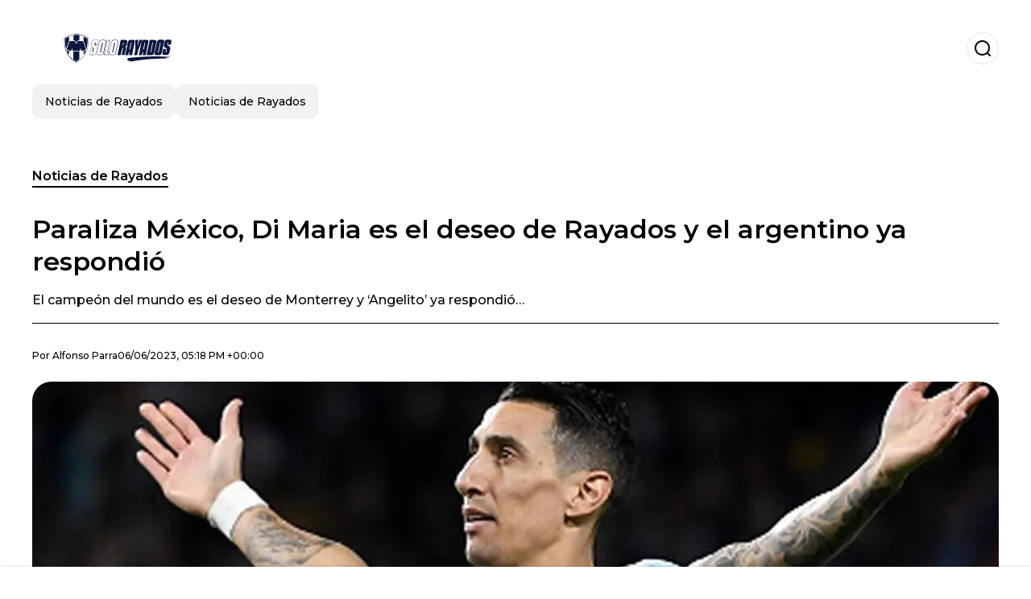

--- FILE ---
content_type: text/html; charset=utf-8
request_url: https://www.solorayados.com.mx/noticiasderayados/Paraliza-Mexico-Di-Maria-es-el-deseo-de-Rayados-y-el-argentino-ya-respondio-20230606-0006.html
body_size: 18504
content:
<!DOCTYPE html><html lang="es-MX"><head><meta charSet="utf-8"/><meta name="viewport" content="width=device-width"/><meta name="twitter:card" content="summary_large_image"/><meta name="twitter:creator" content="@solo-rayados"/><meta property="og:locale" content="es_ES"/><meta property="og:site_name" content="Solo Rayados"/><script type="application/ld+json">{"@context":"https://schema.org","@type":"NewsMediaOrganization","@id":"https://www.solorayados.com.mx/#organization","name":"Solo Rayados","description":"Solo Rayados","url":"https://www.solorayados.com.mx","sameAs":[],"logo":{"@id":"https://www.solorayados.com.mx/#logo","@type":"ImageObject","url":"https://www.solorayados.com.mx/image/solorayadoscommx/logo.svg","height":60,"width":255}}</script><script type="application/ld+json">{"@type":"WebSite","@id":"https://www.solorayados.com.mx/#website","url":"https://www.solorayados.com.mx","name":"Solo Rayados","alternateName":"Solo Rayados","publisher":{"@id":"https://www.solorayados.com.mx/#organization"},"potentialAction":{"@type":"SearchAction","target":"https://www.solorayados.com.mx/s?q","queryInput":"search_term_string"},"inLanguage":"es-MX"}</script><script type="application/ld+json">{"@context":"https://schema.org","@type":"NewsArticle","url":"https://www.solorayados.com.mx/noticiasderayados/Paraliza-Mexico-Di-Maria-es-el-deseo-de-Rayados-y-el-argentino-ya-respondio-20230606-0006.html","headline":"Paraliza México, Di Maria es el deseo de Rayados y el argentino ya respondió","image":["https://www.solorayados.com.mx/image/solorayadoscommx/el-campeon-del-mundo-es-el-deseo-de-monterrey-y-angelito-ya-respondio-1704210784-hq.webp"],"articleSection":"Noticias de Rayados","description":"El campeón del mundo es el deseo de Monterrey y ‘Angelito’ ya respondió…","datePublished":"2023-06-06T17:18:17Z","dateCreated":"2023-06-06T17:18:17Z","keywords":"Albiazules,Joao Rojas,Monterrey,Duván Vergara,Alfonso González,Liga MX,Rayados","articleBody":"El equipo de los Rayados de Monterrey podría presentar la bomba del mercado para el Torneo Apertura 2023 , hay que recordar que el director deportivo, José Antonio Noriega , prometió un fichaje TOP procedente de Europa , ante esto el ex Juventus es una opción real del directivo quien lo tiene en la lista de sus posibilidades del viejo continente. Di María, finalizó con el cuadro de Turín y fue el mismo jugador quien se despidió mediante redes sociales.\"Llegó el final de una etapa difícil y complicada. Me voy con la tranquilidad de que di todo para poder ayudar al club a seguir consiguiendo títulos, pero no se pudo. Me voy con ese sabor amargo de no haberlo conseguido pero con la felicidad de llevarme muchos amigos de ese vestuario maravilloso del que formé parte\".Ante esto, los altos mandos de Monterrey quieren dar el batacazo en la liga MX y ya planean reforzar la banda izquierda con el campeón del mundo, añadiendo que Duván Vergara tiene los días contados como albiazul, González esta lesionado y Joao Rojas en revisión por lo que el TOP sería el ‘Spaghetti’. La posibilidad de que Di María llegue a RayadosEl argentino ha manifestado que el TRI es un combinado siempre difícil de enfrentar, en esta ecuación entra su compañero de Selección en Rusia 2018 , Maximiliano Meza quien lo convencería para llegar. Aparte con 35 años es complicado que un club europeo quiera pagar los 8 millones de euros que percibimos anualmente, ahora con el interés de Rayados, sin duda pueden desembolsar esa cantidad ya que llegaría gratis a uno de los equipos con más poderío económico del continente.","isAccessibleForFree":true,"wordCount":276,"inLanguage":"es-MX","author":{"@type":"Person","name":"Alfonso Parra","url":"https://www.solorayados.com.mx/staff/alfonsoparra","description":""},"publisher":{"@id":"https://www.solorayados.com.mx/#organization"}}</script><title>Paraliza México, Di Maria es el deseo de Rayados y el argentino ya respondió</title><meta name="robots" content="index,follow,max-image-preview:large"/><meta name="description" content="El campeón del mundo es el deseo de Monterrey y ‘Angelito’ ya respondió…"/><meta property="og:title" content="Paraliza México, Di Maria es el deseo de Rayados y el argentino ya respondió"/><meta property="og:description" content="El campeón del mundo es el deseo de Monterrey y ‘Angelito’ ya respondió…"/><meta property="og:url" content="https://www.solorayados.com.mx/noticiasderayados/Paraliza-Mexico-Di-Maria-es-el-deseo-de-Rayados-y-el-argentino-ya-respondio-20230606-0006.html"/><meta property="og:type" content="article"/><meta property="article:published_time" content="2023-06-06T17:18:17Z"/><meta property="article:author" content="https://www.solorayados.com.mx/staff/alfonsoparra"/><meta property="article:tag" content="Albiazules"/><meta property="article:tag" content="Joao Rojas"/><meta property="article:tag" content="Monterrey"/><meta property="article:tag" content="Duván Vergara"/><meta property="article:tag" content="Alfonso González"/><meta property="article:tag" content="Liga MX"/><meta property="article:tag" content="Rayados"/><meta property="og:image" content="https://www.solorayados.com.mx/image/solorayadoscommx/el-campeon-del-mundo-es-el-deseo-de-monterrey-y-angelito-ya-respondio-1704210784-hq.webp"/><meta property="og:image:alt" content="El campeón del mundo es el deseo de Monterrey y ‘Angelito’ ya respondió…"/><meta property="og:image:width" content="1200"/><meta property="og:image:height" content="600"/><meta name="keywords" content="Albiazules,Joao Rojas,Monterrey,Duván Vergara,Alfonso González,Liga MX,Rayados"/><meta name="news_keywords" content="Albiazules,Joao Rojas,Monterrey,Duván Vergara,Alfonso González,Liga MX,Rayados"/><script type="application/ld+json">{"@context":"https://schema.org","@type":"BreadcrumbList","itemListElement":[{"@type":"ListItem","position":1,"item":"https://www.solorayados.com.mx/noticias-de-rayados","name":"Noticias de Rayados"},{"@type":"ListItem","position":2,"item":"https://www.solorayados.com.mx//noticiasderayados/Paraliza-Mexico-Di-Maria-es-el-deseo-de-Rayados-y-el-argentino-ya-respondio-20230606-0006.html","name":"Paraliza México, Di Maria es el deseo de Rayados y el argentino ya respondió"}]}</script><link rel="alternate" type="application/rss+xml" title="Fuente RSS para Solo Rayados" href="https://www.solorayados.com.mx/rss/GoogleNews.xml"/><link rel="canonical" href="https://www.solorayados.com.mx/noticiasderayados/Paraliza-Mexico-Di-Maria-es-el-deseo-de-Rayados-y-el-argentino-ya-respondio-20230606-0006.html"/><link rel="amphtml" href="https://www.solorayados.com.mx/noticiasderayados/Paraliza-Mexico-Di-Maria-es-el-deseo-de-Rayados-y-el-argentino-ya-respondio-20230606-0006.html?amp=1"/><meta name="title" content="Paraliza México, Di Maria es el deseo de Rayados y el argentino ya respondió"/><link rel="preconnect" href="https://c.amazon-adsystem.com"/><link rel="preconnect" href="https://cdn.ampproject.org"/><link rel="preconnect" href="https://imasdk.googleapis.com"/><link rel="preconnect" href="https://securepubads.g.doubleclick.net"/><link rel="preconnect" href="https://www.googletagmanager.com"/><link rel="preconnect" href="https://dglmni26as6e8.cloudfront.net"/><link rel="preconnect" href="https://c.amazon-adsystem.com"/><link rel="preconnect" href="https://alivia-media-file.s3.us-east-2.amazonaws.com"/><link rel="icon" href="https://www.solorayados.com.mx/image/solorayadoscommx/favicon.ico"/><meta name="next-head-count" content="45"/><meta name="language" content="es-MX"/><meta name="distribution" content="global"/><link rel="preload" href="/_next/static/media/4f05ba3a6752a328-s.p.woff2" as="font" type="font/woff2" crossorigin="anonymous" data-next-font="size-adjust"/><link rel="preload" href="/_next/static/media/01483edf80d12793-s.p.woff" as="font" type="font/woff" crossorigin="anonymous" data-next-font="size-adjust"/><link rel="preload" href="/_next/static/css/f4f4fec97db77aac.css" as="style"/><link rel="stylesheet" href="/_next/static/css/f4f4fec97db77aac.css" data-n-g=""/><noscript data-n-css=""></noscript><script defer="" nomodule="" src="/_next/static/chunks/polyfills-c67a75d1b6f99dc8.js"></script><script src="/_next/static/chunks/webpack-0a7439736fc4c08d.js" defer=""></script><script src="/_next/static/chunks/framework-fae63b21a27d6472.js" defer=""></script><script src="/_next/static/chunks/main-dc063f8b07a9adbb.js" defer=""></script><script src="/_next/static/chunks/pages/_app-c12100367a786458.js" defer=""></script><script src="/_next/static/chunks/61-4f7ac79331020880.js" defer=""></script><script src="/_next/static/chunks/869-67b7970660c2c6e8.js" defer=""></script><script src="/_next/static/chunks/725-7c4852c4309069aa.js" defer=""></script><script src="/_next/static/chunks/781-e808051ec514403d.js" defer=""></script><script src="/_next/static/chunks/944-1ecbc0b0e4d2a960.js" defer=""></script><script src="/_next/static/chunks/pages/%5Bsection%5D/%5B...slug%5D-b96f5657a06a69c0.js" defer=""></script><script src="/_next/static/ULk-cC4xDsQ1D646lFxBT/_buildManifest.js" defer=""></script><script src="/_next/static/ULk-cC4xDsQ1D646lFxBT/_ssgManifest.js" defer=""></script><style id="__jsx-3847893678">*{font-family:'__Montserrat_4ab172', '__Montserrat_Fallback_4ab172'}:root{--alivia-font:'__aliviaFont_20dcf3', '__aliviaFont_Fallback_20dcf3'}
      </style></head><body><div id="__next"><link rel="preload" href="https://www.solorayados.com.mx/image/solorayadoscommx/logo.svg" as="image" class="jsx-3847893678"/><header id="header"><div class=""><a href="/"><img alt="Solo Rayados" loading="lazy" width="212" height="40" decoding="async" data-nimg="1" class="logo" style="color:transparent" src="https://www.solorayados.com.mx/image/solorayadoscommx/logo.svg"/></a><form id="searchbar" method="GET" action="/s" target="_top"><i class="icon search"></i><input class="t-body-s" type="text" name="q" placeholder="Buscar..."/></form></div><div class="menu"><a href="/noticias-rayados"><p class="ds-pill">Noticias de Rayados</p></a><a href="/noticias-de-rayados"><p class="ds-pill">Noticias de Rayados</p></a></div></header><div id="post"><br/><div class="t-heading-m article-section"><a href="/noticias-de-rayados">Noticias de Rayados</a></div><h1 class="t-heading-l">Paraliza México, Di Maria es el deseo de Rayados y el argentino ya respondió</h1><h2 class="t-subheading">El campeón del mundo es el deseo de Monterrey y ‘Angelito’ ya respondió…</h2><div class="publishing-info t-body-s"><p>Por<!-- --> <a href="/staff/alfonsoparra">Alfonso<!-- --> <!-- -->Parra</a></p><time dateTime="2023-06-06T17:18:17Z">06/06/2023, 05:18 PM +00:00</time></div><figure class="picture"><div><img alt="El campeón del mundo es el deseo de Monterrey y ‘Angelito’ ya respondió…" loading="lazy" width="1200" height="600" decoding="async" data-nimg="1" style="color:transparent" sizes="(max-width: 768px) 100vw, (max-width: 1200px) 50vw, 33vw" srcSet="/_next/image?url=https%3A%2F%2Fwww.solorayados.com.mx%2Fimage%2Fsolorayadoscommx%2Fel-campeon-del-mundo-es-el-deseo-de-monterrey-y-angelito-ya-respondio-1704210784-hq.webp&amp;w=256&amp;q=75 256w, /_next/image?url=https%3A%2F%2Fwww.solorayados.com.mx%2Fimage%2Fsolorayadoscommx%2Fel-campeon-del-mundo-es-el-deseo-de-monterrey-y-angelito-ya-respondio-1704210784-hq.webp&amp;w=384&amp;q=75 384w, /_next/image?url=https%3A%2F%2Fwww.solorayados.com.mx%2Fimage%2Fsolorayadoscommx%2Fel-campeon-del-mundo-es-el-deseo-de-monterrey-y-angelito-ya-respondio-1704210784-hq.webp&amp;w=640&amp;q=75 640w, /_next/image?url=https%3A%2F%2Fwww.solorayados.com.mx%2Fimage%2Fsolorayadoscommx%2Fel-campeon-del-mundo-es-el-deseo-de-monterrey-y-angelito-ya-respondio-1704210784-hq.webp&amp;w=750&amp;q=75 750w, /_next/image?url=https%3A%2F%2Fwww.solorayados.com.mx%2Fimage%2Fsolorayadoscommx%2Fel-campeon-del-mundo-es-el-deseo-de-monterrey-y-angelito-ya-respondio-1704210784-hq.webp&amp;w=828&amp;q=75 828w, /_next/image?url=https%3A%2F%2Fwww.solorayados.com.mx%2Fimage%2Fsolorayadoscommx%2Fel-campeon-del-mundo-es-el-deseo-de-monterrey-y-angelito-ya-respondio-1704210784-hq.webp&amp;w=1080&amp;q=75 1080w, /_next/image?url=https%3A%2F%2Fwww.solorayados.com.mx%2Fimage%2Fsolorayadoscommx%2Fel-campeon-del-mundo-es-el-deseo-de-monterrey-y-angelito-ya-respondio-1704210784-hq.webp&amp;w=1200&amp;q=75 1200w, /_next/image?url=https%3A%2F%2Fwww.solorayados.com.mx%2Fimage%2Fsolorayadoscommx%2Fel-campeon-del-mundo-es-el-deseo-de-monterrey-y-angelito-ya-respondio-1704210784-hq.webp&amp;w=1920&amp;q=75 1920w, /_next/image?url=https%3A%2F%2Fwww.solorayados.com.mx%2Fimage%2Fsolorayadoscommx%2Fel-campeon-del-mundo-es-el-deseo-de-monterrey-y-angelito-ya-respondio-1704210784-hq.webp&amp;w=2048&amp;q=75 2048w, /_next/image?url=https%3A%2F%2Fwww.solorayados.com.mx%2Fimage%2Fsolorayadoscommx%2Fel-campeon-del-mundo-es-el-deseo-de-monterrey-y-angelito-ya-respondio-1704210784-hq.webp&amp;w=3840&amp;q=75 3840w" src="/_next/image?url=https%3A%2F%2Fwww.solorayados.com.mx%2Fimage%2Fsolorayadoscommx%2Fel-campeon-del-mundo-es-el-deseo-de-monterrey-y-angelito-ya-respondio-1704210784-hq.webp&amp;w=3840&amp;q=75"/></div><figcaption class="t-body-m"> <!-- -->El campeón del mundo es el deseo de Monterrey y ‘Angelito’ ya respondió…</figcaption></figure><div class="sharing-section"><div class="social-share-container"><h3 class="t-heading-s">Compartir en<!-- -->:</h3><div class="social-buttons"><a href="https://twitter.com/intent/tweet?url=https%3A%2F%2Fwww.solorayados.com.mx%2Fnoticiasderayados%2FParaliza-Mexico-Di-Maria-es-el-deseo-de-Rayados-y-el-argentino-ya-respondio-20230606-0006.html&amp;text=Paraliza%20M%C3%A9xico%2C%20Di%20Maria%20es%20el%20deseo%20de%20Rayados%20y%20el%20argentino%20ya%20respondi%C3%B3" target="_blank" rel="noopener noreferrer" class="social-button twitter" aria-label="Share on Twitter"><span class="icon-wrapper"><i class="icon twitter"></i></span></a><a href="https://www.facebook.com/sharer/sharer.php?u=https%3A%2F%2Fwww.solorayados.com.mx%2Fnoticiasderayados%2FParaliza-Mexico-Di-Maria-es-el-deseo-de-Rayados-y-el-argentino-ya-respondio-20230606-0006.html" target="_blank" rel="noopener noreferrer" class="social-button facebook" aria-label="Share on Facebook"><span class="icon-wrapper"><i class="icon facebook"></i></span></a><a href="https://www.linkedin.com/sharing/share-offsite/?url=https%3A%2F%2Fwww.solorayados.com.mx%2Fnoticiasderayados%2FParaliza-Mexico-Di-Maria-es-el-deseo-de-Rayados-y-el-argentino-ya-respondio-20230606-0006.html" target="_blank" rel="noopener noreferrer" class="social-button linkedin" aria-label="Share on LinkedIn"><span class="icon-wrapper"><svg xmlns="http://www.w3.org/2000/svg" viewBox="0 0 24 24" width="1em" height="1em" fill="currentColor" class=""><path d="M20.447 20.452h-3.554v-5.569c0-1.328-.027-3.037-1.852-3.037-1.853 0-2.136 1.445-2.136 2.939v5.667H9.351V9h3.414v1.561h.046c.477-.9 1.637-1.85 3.37-1.85 3.601 0 4.267 2.37 4.267 5.455v6.286zM5.337 7.433c-1.144 0-2.063-.926-2.063-2.065 0-1.138.92-2.063 2.063-2.063 1.14 0 2.064.925 2.064 2.063 0 1.139-.925 2.065-2.064 2.065zm1.782 13.019H3.555V9h3.564v11.452zM22.225 0H1.771C.792 0 0 .774 0 1.729v20.542C0 23.227.792 24 1.771 24h20.451C23.2 24 24 23.227 24 22.271V1.729C24 .774 23.2 0 22.222 0h.003z"></path></svg></span></a><a href="https://api.whatsapp.com/send?text=Paraliza%20M%C3%A9xico%2C%20Di%20Maria%20es%20el%20deseo%20de%20Rayados%20y%20el%20argentino%20ya%20respondi%C3%B3%20https%3A%2F%2Fwww.solorayados.com.mx%2Fnoticiasderayados%2FParaliza-Mexico-Di-Maria-es-el-deseo-de-Rayados-y-el-argentino-ya-respondio-20230606-0006.html" target="_blank" rel="noopener noreferrer" class="social-button whatsapp" aria-label="Share on WhatsApp"><span class="icon-wrapper"><svg xmlns="http://www.w3.org/2000/svg" viewBox="0 0 24 24" width="1em" height="1em" fill="currentColor" class=""><path d="M17.472 14.382c-.297-.149-1.758-.867-2.03-.967-.273-.099-.471-.148-.67.15-.197.297-.767.966-.94 1.164-.173.199-.347.223-.644.075-.297-.15-1.255-.463-2.39-1.475-.883-.788-1.48-1.761-1.653-2.059-.173-.297-.018-.458.13-.606.134-.133.298-.347.446-.52.149-.174.198-.298.298-.497.099-.198.05-.371-.025-.52-.075-.149-.669-1.612-.916-2.207-.242-.579-.487-.5-.669-.51-.173-.008-.371-.01-.57-.01-.198 0-.52.074-.792.372-.272.297-1.04 1.016-1.04 2.479 0 1.462 1.065 2.875 1.213 3.074.149.198 2.096 3.2 5.077 4.487.709.306 1.262.489 1.694.625.712.227 1.36.195 1.871.118.571-.085 1.758-.719 2.006-1.413.248-.694.248-1.289.173-1.413-.074-.124-.272-.198-.57-.347m-5.421 7.403h-.004a9.87 9.87 0 01-5.031-1.378l-.361-.214-3.741.982.998-3.648-.235-.374a9.86 9.86 0 01-1.51-5.26c.001-5.45 4.436-9.884 9.888-9.884 2.64 0 5.122 1.03 6.988 2.898a9.825 9.825 0 012.893 6.994c-.003 5.45-4.437 9.884-9.885 9.884m8.413-18.297A11.815 11.815 0 0012.05 0C5.495 0 .16 5.335.157 11.892c0 2.096.547 4.142 1.588 5.945L.057 24l6.305-1.654a11.882 11.882 0 005.683 1.448h.005c6.554 0 11.89-5.335 11.893-11.893a11.821 11.821 0 00-3.48-8.413z"></path></svg></span></a></div></div></div><ul class="recommended"></ul><div class="body t-body-l"><p class="paragraph">El equipo de <strong>los Rayados de Monterrey</strong> podría presentar la bomba del mercado para el <strong>Torneo Apertura 2023</strong> , hay que recordar que el director deportivo, José Antonio Noriega , prometió un fichaje TOP procedente de Europa , ante esto el ex <strong>Juventus </strong>es una opción real del directivo quien lo tiene en la lista de sus posibilidades del viejo continente.</p><p class="paragraph"> </p><p class="paragraph"><strong>Di María, </strong>finalizó con el cuadro de <strong>Turín </strong>y fue el mismo jugador quien se despidió mediante redes sociales.&#34;Llegó el final de una etapa difícil y complicada. Me voy con la tranquilidad de que di todo para poder ayudar al club a seguir consiguiendo títulos, pero no se pudo. Me voy con ese sabor amargo de no haberlo conseguido pero con la felicidad de llevarme muchos amigos de ese vestuario maravilloso del que formé parte&#34;.</p><p class="paragraph">Ante esto, los altos mandos de <strong>Monterrey </strong>quieren dar el batacazo en la<strong> liga MX</strong> y ya planean reforzar la banda izquierda con el campeón del mundo, añadiendo que <strong>Duván Vergara</strong> tiene los días contados como albiazul, <strong>González </strong>esta lesionado y <strong>Joao Rojas </strong>en revisión por lo que el TOP sería el ‘<strong>Spaghetti</strong>’.</p><p class="paragraph"> </p><h2 class="heading-2">La posibilidad de que Di María llegue a Rayados</h2><p class="paragraph">El argentino ha manifestado que el TRI es un combinado siempre difícil de enfrentar, en esta ecuación entra su compañero de Selección en Rusia 2018 , Maximiliano Meza quien lo convencería para llegar. Aparte con 35 años es complicado que un club europeo quiera pagar los 8 millones de euros que percibimos anualmente, ahora con el interés de Rayados, sin duda pueden desembolsar esa cantidad ya que llegaría gratis a uno de los equipos con más poderío económico del continente.</p></div><div class="tags"><h3 class="t-heading-s">Temas</h3><div class="tag-list"><a href="/tag/albiazules-t9431"><p class="ds-tag secondary false">Albiazules</p></a><a href="/tag/joao-rojas-t9316"><p class="ds-tag secondary false">Joao Rojas</p></a><a href="/tag/monterrey-t9296"><p class="ds-tag secondary false">Monterrey</p></a><a href="/tag/duvan-vergara-t9393"><p class="ds-tag secondary false">Duván Vergara</p></a><a href="/tag/alfonso-gonzalez-t9359"><p class="ds-tag secondary false">Alfonso González</p></a><a href="/tag/liga-mx-t9297"><p class="ds-tag secondary false">Liga MX</p></a><a href="/tag/rayados-t9295"><p class="ds-tag secondary false">Rayados</p></a></div></div><br/><div class="sharing-section"><div class="social-share-container"><h3 class="t-heading-s">Compartir en<!-- -->:</h3><div class="social-buttons"><a href="https://twitter.com/intent/tweet?url=https%3A%2F%2Fwww.solorayados.com.mx%2Fnoticiasderayados%2FParaliza-Mexico-Di-Maria-es-el-deseo-de-Rayados-y-el-argentino-ya-respondio-20230606-0006.html&amp;text=Paraliza%20M%C3%A9xico%2C%20Di%20Maria%20es%20el%20deseo%20de%20Rayados%20y%20el%20argentino%20ya%20respondi%C3%B3" target="_blank" rel="noopener noreferrer" class="social-button twitter" aria-label="Share on Twitter"><span class="icon-wrapper"><i class="icon twitter"></i></span></a><a href="https://www.facebook.com/sharer/sharer.php?u=https%3A%2F%2Fwww.solorayados.com.mx%2Fnoticiasderayados%2FParaliza-Mexico-Di-Maria-es-el-deseo-de-Rayados-y-el-argentino-ya-respondio-20230606-0006.html" target="_blank" rel="noopener noreferrer" class="social-button facebook" aria-label="Share on Facebook"><span class="icon-wrapper"><i class="icon facebook"></i></span></a><a href="https://www.linkedin.com/sharing/share-offsite/?url=https%3A%2F%2Fwww.solorayados.com.mx%2Fnoticiasderayados%2FParaliza-Mexico-Di-Maria-es-el-deseo-de-Rayados-y-el-argentino-ya-respondio-20230606-0006.html" target="_blank" rel="noopener noreferrer" class="social-button linkedin" aria-label="Share on LinkedIn"><span class="icon-wrapper"><svg xmlns="http://www.w3.org/2000/svg" viewBox="0 0 24 24" width="1em" height="1em" fill="currentColor" class=""><path d="M20.447 20.452h-3.554v-5.569c0-1.328-.027-3.037-1.852-3.037-1.853 0-2.136 1.445-2.136 2.939v5.667H9.351V9h3.414v1.561h.046c.477-.9 1.637-1.85 3.37-1.85 3.601 0 4.267 2.37 4.267 5.455v6.286zM5.337 7.433c-1.144 0-2.063-.926-2.063-2.065 0-1.138.92-2.063 2.063-2.063 1.14 0 2.064.925 2.064 2.063 0 1.139-.925 2.065-2.064 2.065zm1.782 13.019H3.555V9h3.564v11.452zM22.225 0H1.771C.792 0 0 .774 0 1.729v20.542C0 23.227.792 24 1.771 24h20.451C23.2 24 24 23.227 24 22.271V1.729C24 .774 23.2 0 22.222 0h.003z"></path></svg></span></a><a href="https://api.whatsapp.com/send?text=Paraliza%20M%C3%A9xico%2C%20Di%20Maria%20es%20el%20deseo%20de%20Rayados%20y%20el%20argentino%20ya%20respondi%C3%B3%20https%3A%2F%2Fwww.solorayados.com.mx%2Fnoticiasderayados%2FParaliza-Mexico-Di-Maria-es-el-deseo-de-Rayados-y-el-argentino-ya-respondio-20230606-0006.html" target="_blank" rel="noopener noreferrer" class="social-button whatsapp" aria-label="Share on WhatsApp"><span class="icon-wrapper"><svg xmlns="http://www.w3.org/2000/svg" viewBox="0 0 24 24" width="1em" height="1em" fill="currentColor" class=""><path d="M17.472 14.382c-.297-.149-1.758-.867-2.03-.967-.273-.099-.471-.148-.67.15-.197.297-.767.966-.94 1.164-.173.199-.347.223-.644.075-.297-.15-1.255-.463-2.39-1.475-.883-.788-1.48-1.761-1.653-2.059-.173-.297-.018-.458.13-.606.134-.133.298-.347.446-.52.149-.174.198-.298.298-.497.099-.198.05-.371-.025-.52-.075-.149-.669-1.612-.916-2.207-.242-.579-.487-.5-.669-.51-.173-.008-.371-.01-.57-.01-.198 0-.52.074-.792.372-.272.297-1.04 1.016-1.04 2.479 0 1.462 1.065 2.875 1.213 3.074.149.198 2.096 3.2 5.077 4.487.709.306 1.262.489 1.694.625.712.227 1.36.195 1.871.118.571-.085 1.758-.719 2.006-1.413.248-.694.248-1.289.173-1.413-.074-.124-.272-.198-.57-.347m-5.421 7.403h-.004a9.87 9.87 0 01-5.031-1.378l-.361-.214-3.741.982.998-3.648-.235-.374a9.86 9.86 0 01-1.51-5.26c.001-5.45 4.436-9.884 9.888-9.884 2.64 0 5.122 1.03 6.988 2.898a9.825 9.825 0 012.893 6.994c-.003 5.45-4.437 9.884-9.885 9.884m8.413-18.297A11.815 11.815 0 0012.05 0C5.495 0 .16 5.335.157 11.892c0 2.096.547 4.142 1.588 5.945L.057 24l6.305-1.654a11.882 11.882 0 005.683 1.448h.005c6.554 0 11.89-5.335 11.893-11.893a11.821 11.821 0 00-3.48-8.413z"></path></svg></span></a></div></div></div><div class="related-posts"><h3 class="t-heading-s">También te puede interesar</h3><ul><li><a href="/noticias-rayados/donde-ver-rayados-vs-whitecaps-hoy-gratis-canal-de-tv-para-la-champions-cup-20250312-12203.html"><figure><img alt="Rayados vs Whitecaps - Foto: Especial" loading="lazy" width="372" height="210" decoding="async" data-nimg="1" style="color:transparent" sizes="(max-width: 640px) 100vw, (max-width: 1024px) 50vw, 33vw" srcSet="/_next/image?url=https%3A%2F%2Fwww.solorayados.com.mx%2Fimage%2Fsolorayadoscommx%2Frayados-vs-whitecaps-foto-especial-1741795798-lq.webp&amp;w=256&amp;q=75 256w, /_next/image?url=https%3A%2F%2Fwww.solorayados.com.mx%2Fimage%2Fsolorayadoscommx%2Frayados-vs-whitecaps-foto-especial-1741795798-lq.webp&amp;w=384&amp;q=75 384w, /_next/image?url=https%3A%2F%2Fwww.solorayados.com.mx%2Fimage%2Fsolorayadoscommx%2Frayados-vs-whitecaps-foto-especial-1741795798-lq.webp&amp;w=640&amp;q=75 640w, /_next/image?url=https%3A%2F%2Fwww.solorayados.com.mx%2Fimage%2Fsolorayadoscommx%2Frayados-vs-whitecaps-foto-especial-1741795798-lq.webp&amp;w=750&amp;q=75 750w, /_next/image?url=https%3A%2F%2Fwww.solorayados.com.mx%2Fimage%2Fsolorayadoscommx%2Frayados-vs-whitecaps-foto-especial-1741795798-lq.webp&amp;w=828&amp;q=75 828w, /_next/image?url=https%3A%2F%2Fwww.solorayados.com.mx%2Fimage%2Fsolorayadoscommx%2Frayados-vs-whitecaps-foto-especial-1741795798-lq.webp&amp;w=1080&amp;q=75 1080w, /_next/image?url=https%3A%2F%2Fwww.solorayados.com.mx%2Fimage%2Fsolorayadoscommx%2Frayados-vs-whitecaps-foto-especial-1741795798-lq.webp&amp;w=1200&amp;q=75 1200w, /_next/image?url=https%3A%2F%2Fwww.solorayados.com.mx%2Fimage%2Fsolorayadoscommx%2Frayados-vs-whitecaps-foto-especial-1741795798-lq.webp&amp;w=1920&amp;q=75 1920w, /_next/image?url=https%3A%2F%2Fwww.solorayados.com.mx%2Fimage%2Fsolorayadoscommx%2Frayados-vs-whitecaps-foto-especial-1741795798-lq.webp&amp;w=2048&amp;q=75 2048w, /_next/image?url=https%3A%2F%2Fwww.solorayados.com.mx%2Fimage%2Fsolorayadoscommx%2Frayados-vs-whitecaps-foto-especial-1741795798-lq.webp&amp;w=3840&amp;q=75 3840w" src="/_next/image?url=https%3A%2F%2Fwww.solorayados.com.mx%2Fimage%2Fsolorayadoscommx%2Frayados-vs-whitecaps-foto-especial-1741795798-lq.webp&amp;w=3840&amp;q=75"/></figure><h4 class="t-body-s">Dónde ver Rayados vs Whitecaps HOY GRATIS; Canal de TV para la Champions Cup</h4></a></li><li><a href="/noticias-rayados/rayados-no-contaba-con-un-torneo-que-podria-complicarle-el-tema-de-refuerzos-para-el-mundial-de-clubes-20250312-12202.html"><figure><img alt="Tato Noriega, directivo de Rayados - Foto: Getty" loading="lazy" width="372" height="210" decoding="async" data-nimg="1" style="color:transparent" sizes="(max-width: 640px) 100vw, (max-width: 1024px) 50vw, 33vw" srcSet="/_next/image?url=https%3A%2F%2Fwww.solorayados.com.mx%2Fimage%2Fsolorayadoscommx%2Ftato-noriega-directivo-de-rayados-foto-getty-1741749379-lq.webp&amp;w=256&amp;q=75 256w, /_next/image?url=https%3A%2F%2Fwww.solorayados.com.mx%2Fimage%2Fsolorayadoscommx%2Ftato-noriega-directivo-de-rayados-foto-getty-1741749379-lq.webp&amp;w=384&amp;q=75 384w, /_next/image?url=https%3A%2F%2Fwww.solorayados.com.mx%2Fimage%2Fsolorayadoscommx%2Ftato-noriega-directivo-de-rayados-foto-getty-1741749379-lq.webp&amp;w=640&amp;q=75 640w, /_next/image?url=https%3A%2F%2Fwww.solorayados.com.mx%2Fimage%2Fsolorayadoscommx%2Ftato-noriega-directivo-de-rayados-foto-getty-1741749379-lq.webp&amp;w=750&amp;q=75 750w, /_next/image?url=https%3A%2F%2Fwww.solorayados.com.mx%2Fimage%2Fsolorayadoscommx%2Ftato-noriega-directivo-de-rayados-foto-getty-1741749379-lq.webp&amp;w=828&amp;q=75 828w, /_next/image?url=https%3A%2F%2Fwww.solorayados.com.mx%2Fimage%2Fsolorayadoscommx%2Ftato-noriega-directivo-de-rayados-foto-getty-1741749379-lq.webp&amp;w=1080&amp;q=75 1080w, /_next/image?url=https%3A%2F%2Fwww.solorayados.com.mx%2Fimage%2Fsolorayadoscommx%2Ftato-noriega-directivo-de-rayados-foto-getty-1741749379-lq.webp&amp;w=1200&amp;q=75 1200w, /_next/image?url=https%3A%2F%2Fwww.solorayados.com.mx%2Fimage%2Fsolorayadoscommx%2Ftato-noriega-directivo-de-rayados-foto-getty-1741749379-lq.webp&amp;w=1920&amp;q=75 1920w, /_next/image?url=https%3A%2F%2Fwww.solorayados.com.mx%2Fimage%2Fsolorayadoscommx%2Ftato-noriega-directivo-de-rayados-foto-getty-1741749379-lq.webp&amp;w=2048&amp;q=75 2048w, /_next/image?url=https%3A%2F%2Fwww.solorayados.com.mx%2Fimage%2Fsolorayadoscommx%2Ftato-noriega-directivo-de-rayados-foto-getty-1741749379-lq.webp&amp;w=3840&amp;q=75 3840w" src="/_next/image?url=https%3A%2F%2Fwww.solorayados.com.mx%2Fimage%2Fsolorayadoscommx%2Ftato-noriega-directivo-de-rayados-foto-getty-1741749379-lq.webp&amp;w=3840&amp;q=75"/></figure><h4 class="t-body-s">Rayados no contaba con un torneo que podría complicarle el tema de refuerzos para el Mundial de Clubes</h4></a></li><li><a href="/noticias-rayados/mientras-demichelis-habla-de-que-no-siente-peligro-este-dt-espera-la-llamada-del-tato-noriega-20250311-12201.html"><figure><img alt="Tato Noriega, director deportivo de Rayados - Foto: X" loading="lazy" width="372" height="210" decoding="async" data-nimg="1" style="color:transparent" sizes="(max-width: 640px) 100vw, (max-width: 1024px) 50vw, 33vw" srcSet="/_next/image?url=https%3A%2F%2Fwww.solorayados.com.mx%2Fimage%2Fsolorayadoscommx%2Ftato-noriega-director-deportivo-de-rayados-foto-x-1741737582-lq.webp&amp;w=256&amp;q=75 256w, /_next/image?url=https%3A%2F%2Fwww.solorayados.com.mx%2Fimage%2Fsolorayadoscommx%2Ftato-noriega-director-deportivo-de-rayados-foto-x-1741737582-lq.webp&amp;w=384&amp;q=75 384w, /_next/image?url=https%3A%2F%2Fwww.solorayados.com.mx%2Fimage%2Fsolorayadoscommx%2Ftato-noriega-director-deportivo-de-rayados-foto-x-1741737582-lq.webp&amp;w=640&amp;q=75 640w, /_next/image?url=https%3A%2F%2Fwww.solorayados.com.mx%2Fimage%2Fsolorayadoscommx%2Ftato-noriega-director-deportivo-de-rayados-foto-x-1741737582-lq.webp&amp;w=750&amp;q=75 750w, /_next/image?url=https%3A%2F%2Fwww.solorayados.com.mx%2Fimage%2Fsolorayadoscommx%2Ftato-noriega-director-deportivo-de-rayados-foto-x-1741737582-lq.webp&amp;w=828&amp;q=75 828w, /_next/image?url=https%3A%2F%2Fwww.solorayados.com.mx%2Fimage%2Fsolorayadoscommx%2Ftato-noriega-director-deportivo-de-rayados-foto-x-1741737582-lq.webp&amp;w=1080&amp;q=75 1080w, /_next/image?url=https%3A%2F%2Fwww.solorayados.com.mx%2Fimage%2Fsolorayadoscommx%2Ftato-noriega-director-deportivo-de-rayados-foto-x-1741737582-lq.webp&amp;w=1200&amp;q=75 1200w, /_next/image?url=https%3A%2F%2Fwww.solorayados.com.mx%2Fimage%2Fsolorayadoscommx%2Ftato-noriega-director-deportivo-de-rayados-foto-x-1741737582-lq.webp&amp;w=1920&amp;q=75 1920w, /_next/image?url=https%3A%2F%2Fwww.solorayados.com.mx%2Fimage%2Fsolorayadoscommx%2Ftato-noriega-director-deportivo-de-rayados-foto-x-1741737582-lq.webp&amp;w=2048&amp;q=75 2048w, /_next/image?url=https%3A%2F%2Fwww.solorayados.com.mx%2Fimage%2Fsolorayadoscommx%2Ftato-noriega-director-deportivo-de-rayados-foto-x-1741737582-lq.webp&amp;w=3840&amp;q=75 3840w" src="/_next/image?url=https%3A%2F%2Fwww.solorayados.com.mx%2Fimage%2Fsolorayadoscommx%2Ftato-noriega-director-deportivo-de-rayados-foto-x-1741737582-lq.webp&amp;w=3840&amp;q=75"/></figure><h4 class="t-body-s">Mientras Demichelis habla de que no siente peligro, este DT espera la llamada del Tato Noriega</h4></a></li><li><a href="/noticias-rayados/otro-de-la-liga-a-rayados-se-le-vincula-con-un-crack-del-futbol-espanol-20250311-12200.html"><figure><img alt="Bandera de Monterrey - Foto: X (@Rayados)" loading="lazy" width="372" height="210" decoding="async" data-nimg="1" style="color:transparent" sizes="(max-width: 640px) 100vw, (max-width: 1024px) 50vw, 33vw" srcSet="/_next/image?url=https%3A%2F%2Fwww.solorayados.com.mx%2Fimage%2Fsolorayadoscommx%2Fbandera-de-monterrey-foto-x-atrayados-1741722953-lq.webp&amp;w=256&amp;q=75 256w, /_next/image?url=https%3A%2F%2Fwww.solorayados.com.mx%2Fimage%2Fsolorayadoscommx%2Fbandera-de-monterrey-foto-x-atrayados-1741722953-lq.webp&amp;w=384&amp;q=75 384w, /_next/image?url=https%3A%2F%2Fwww.solorayados.com.mx%2Fimage%2Fsolorayadoscommx%2Fbandera-de-monterrey-foto-x-atrayados-1741722953-lq.webp&amp;w=640&amp;q=75 640w, /_next/image?url=https%3A%2F%2Fwww.solorayados.com.mx%2Fimage%2Fsolorayadoscommx%2Fbandera-de-monterrey-foto-x-atrayados-1741722953-lq.webp&amp;w=750&amp;q=75 750w, /_next/image?url=https%3A%2F%2Fwww.solorayados.com.mx%2Fimage%2Fsolorayadoscommx%2Fbandera-de-monterrey-foto-x-atrayados-1741722953-lq.webp&amp;w=828&amp;q=75 828w, /_next/image?url=https%3A%2F%2Fwww.solorayados.com.mx%2Fimage%2Fsolorayadoscommx%2Fbandera-de-monterrey-foto-x-atrayados-1741722953-lq.webp&amp;w=1080&amp;q=75 1080w, /_next/image?url=https%3A%2F%2Fwww.solorayados.com.mx%2Fimage%2Fsolorayadoscommx%2Fbandera-de-monterrey-foto-x-atrayados-1741722953-lq.webp&amp;w=1200&amp;q=75 1200w, /_next/image?url=https%3A%2F%2Fwww.solorayados.com.mx%2Fimage%2Fsolorayadoscommx%2Fbandera-de-monterrey-foto-x-atrayados-1741722953-lq.webp&amp;w=1920&amp;q=75 1920w, /_next/image?url=https%3A%2F%2Fwww.solorayados.com.mx%2Fimage%2Fsolorayadoscommx%2Fbandera-de-monterrey-foto-x-atrayados-1741722953-lq.webp&amp;w=2048&amp;q=75 2048w, /_next/image?url=https%3A%2F%2Fwww.solorayados.com.mx%2Fimage%2Fsolorayadoscommx%2Fbandera-de-monterrey-foto-x-atrayados-1741722953-lq.webp&amp;w=3840&amp;q=75 3840w" src="/_next/image?url=https%3A%2F%2Fwww.solorayados.com.mx%2Fimage%2Fsolorayadoscommx%2Fbandera-de-monterrey-foto-x-atrayados-1741722953-lq.webp&amp;w=3840&amp;q=75"/></figure><h4 class="t-body-s">¿Otro de La Liga? A Rayados se le vincula con un crack del fútbol español</h4></a></li></ul></div><div id="posts-list"><h2 class="t-heading-s" style="margin-top:24px">Más noticias</h2><ul><li><a href="/noticias-rayados/chivas-se-suma-al-america-en-el-interes-por-uno-de-los-jugadores-de-rayados-20250331-12261.html"><div class="picture"><img alt="Jordi Cortizo de Rayados - Foto: Getty" loading="lazy" width="372" height="210" decoding="async" data-nimg="1" style="color:transparent" sizes="(max-width: 640px) 100vw, (max-width: 1024px) 50vw, 33vw" srcSet="/_next/image?url=https%3A%2F%2Fwww.solorayados.com.mx%2Fimage%2Fsolorayadoscommx%2Fjordi-cortizo-de-rayados-foto-getty-1743459267-lq.webp&amp;w=256&amp;q=75 256w, /_next/image?url=https%3A%2F%2Fwww.solorayados.com.mx%2Fimage%2Fsolorayadoscommx%2Fjordi-cortizo-de-rayados-foto-getty-1743459267-lq.webp&amp;w=384&amp;q=75 384w, /_next/image?url=https%3A%2F%2Fwww.solorayados.com.mx%2Fimage%2Fsolorayadoscommx%2Fjordi-cortizo-de-rayados-foto-getty-1743459267-lq.webp&amp;w=640&amp;q=75 640w, /_next/image?url=https%3A%2F%2Fwww.solorayados.com.mx%2Fimage%2Fsolorayadoscommx%2Fjordi-cortizo-de-rayados-foto-getty-1743459267-lq.webp&amp;w=750&amp;q=75 750w, /_next/image?url=https%3A%2F%2Fwww.solorayados.com.mx%2Fimage%2Fsolorayadoscommx%2Fjordi-cortizo-de-rayados-foto-getty-1743459267-lq.webp&amp;w=828&amp;q=75 828w, /_next/image?url=https%3A%2F%2Fwww.solorayados.com.mx%2Fimage%2Fsolorayadoscommx%2Fjordi-cortizo-de-rayados-foto-getty-1743459267-lq.webp&amp;w=1080&amp;q=75 1080w, /_next/image?url=https%3A%2F%2Fwww.solorayados.com.mx%2Fimage%2Fsolorayadoscommx%2Fjordi-cortizo-de-rayados-foto-getty-1743459267-lq.webp&amp;w=1200&amp;q=75 1200w, /_next/image?url=https%3A%2F%2Fwww.solorayados.com.mx%2Fimage%2Fsolorayadoscommx%2Fjordi-cortizo-de-rayados-foto-getty-1743459267-lq.webp&amp;w=1920&amp;q=75 1920w, /_next/image?url=https%3A%2F%2Fwww.solorayados.com.mx%2Fimage%2Fsolorayadoscommx%2Fjordi-cortizo-de-rayados-foto-getty-1743459267-lq.webp&amp;w=2048&amp;q=75 2048w, /_next/image?url=https%3A%2F%2Fwww.solorayados.com.mx%2Fimage%2Fsolorayadoscommx%2Fjordi-cortizo-de-rayados-foto-getty-1743459267-lq.webp&amp;w=3840&amp;q=75 3840w" src="/_next/image?url=https%3A%2F%2Fwww.solorayados.com.mx%2Fimage%2Fsolorayadoscommx%2Fjordi-cortizo-de-rayados-foto-getty-1743459267-lq.webp&amp;w=3840&amp;q=75"/></div><h2 class="t-heading-l">Chivas se suma al América en el interés por uno de los jugadores de Rayados</h2><div><div><figure style="background-image:url(https://lh3.googleusercontent.com/a/ACg8ocKS4_HKdfsb2ABUo5U1kkAF658cnjsI4Rk1-HWWytVAw_94QPA=s96-c)"></figure><p class="t-body-s">31/03/2025</p></div><button class="t-body-s">Leer</button></div></a></li><li><a href="/noticias-rayados/un-nuevo-refuerzo-de-la-liga-mx-para-el-mundial-de-clubes-se-asoma-en-el-panorama-de-rayados-20250331-12260.html"><div class="picture"><img alt="Sergio Canales y Marcel Ruiz - Foto: Captura de pantalla" loading="lazy" width="372" height="210" decoding="async" data-nimg="1" style="color:transparent" sizes="(max-width: 640px) 100vw, (max-width: 1024px) 50vw, 33vw" srcSet="/_next/image?url=https%3A%2F%2Fwww.solorayados.com.mx%2Fimage%2Fsolorayadoscommx%2Fsergio-canales-y-marcel-ruiz-foto-captura-de-pantalla-1743443389-lq.webp&amp;w=256&amp;q=75 256w, /_next/image?url=https%3A%2F%2Fwww.solorayados.com.mx%2Fimage%2Fsolorayadoscommx%2Fsergio-canales-y-marcel-ruiz-foto-captura-de-pantalla-1743443389-lq.webp&amp;w=384&amp;q=75 384w, /_next/image?url=https%3A%2F%2Fwww.solorayados.com.mx%2Fimage%2Fsolorayadoscommx%2Fsergio-canales-y-marcel-ruiz-foto-captura-de-pantalla-1743443389-lq.webp&amp;w=640&amp;q=75 640w, /_next/image?url=https%3A%2F%2Fwww.solorayados.com.mx%2Fimage%2Fsolorayadoscommx%2Fsergio-canales-y-marcel-ruiz-foto-captura-de-pantalla-1743443389-lq.webp&amp;w=750&amp;q=75 750w, /_next/image?url=https%3A%2F%2Fwww.solorayados.com.mx%2Fimage%2Fsolorayadoscommx%2Fsergio-canales-y-marcel-ruiz-foto-captura-de-pantalla-1743443389-lq.webp&amp;w=828&amp;q=75 828w, /_next/image?url=https%3A%2F%2Fwww.solorayados.com.mx%2Fimage%2Fsolorayadoscommx%2Fsergio-canales-y-marcel-ruiz-foto-captura-de-pantalla-1743443389-lq.webp&amp;w=1080&amp;q=75 1080w, /_next/image?url=https%3A%2F%2Fwww.solorayados.com.mx%2Fimage%2Fsolorayadoscommx%2Fsergio-canales-y-marcel-ruiz-foto-captura-de-pantalla-1743443389-lq.webp&amp;w=1200&amp;q=75 1200w, /_next/image?url=https%3A%2F%2Fwww.solorayados.com.mx%2Fimage%2Fsolorayadoscommx%2Fsergio-canales-y-marcel-ruiz-foto-captura-de-pantalla-1743443389-lq.webp&amp;w=1920&amp;q=75 1920w, /_next/image?url=https%3A%2F%2Fwww.solorayados.com.mx%2Fimage%2Fsolorayadoscommx%2Fsergio-canales-y-marcel-ruiz-foto-captura-de-pantalla-1743443389-lq.webp&amp;w=2048&amp;q=75 2048w, /_next/image?url=https%3A%2F%2Fwww.solorayados.com.mx%2Fimage%2Fsolorayadoscommx%2Fsergio-canales-y-marcel-ruiz-foto-captura-de-pantalla-1743443389-lq.webp&amp;w=3840&amp;q=75 3840w" src="/_next/image?url=https%3A%2F%2Fwww.solorayados.com.mx%2Fimage%2Fsolorayadoscommx%2Fsergio-canales-y-marcel-ruiz-foto-captura-de-pantalla-1743443389-lq.webp&amp;w=3840&amp;q=75"/></div><h2 class="t-heading-l">Un nuevo refuerzo de la Liga MX para el Mundial de Clubes se asoma en el panorama de Rayados</h2><div><div><figure style="background-image:url(https://lh3.googleusercontent.com/a/ACg8ocKS4_HKdfsb2ABUo5U1kkAF658cnjsI4Rk1-HWWytVAw_94QPA=s96-c)"></figure><p class="t-body-s">31/03/2025</p></div><button class="t-body-s">Leer</button></div></a></li><li><a href="/noticias-rayados/rayados-lo-ninguneo-y-ahora-se-burla-de-monterrey-en-sus-redes-sociales-20250331-12259.html"><div class="picture"><img alt="Necaxa y su gran momento - Foto: Facebook" loading="lazy" width="372" height="210" decoding="async" data-nimg="1" style="color:transparent" sizes="(max-width: 640px) 100vw, (max-width: 1024px) 50vw, 33vw" srcSet="/_next/image?url=https%3A%2F%2Fwww.solorayados.com.mx%2Fimage%2Fsolorayadoscommx%2Fnecaxa-y-su-gran-momento-foto-facebook-1743400780-lq.webp&amp;w=256&amp;q=75 256w, /_next/image?url=https%3A%2F%2Fwww.solorayados.com.mx%2Fimage%2Fsolorayadoscommx%2Fnecaxa-y-su-gran-momento-foto-facebook-1743400780-lq.webp&amp;w=384&amp;q=75 384w, /_next/image?url=https%3A%2F%2Fwww.solorayados.com.mx%2Fimage%2Fsolorayadoscommx%2Fnecaxa-y-su-gran-momento-foto-facebook-1743400780-lq.webp&amp;w=640&amp;q=75 640w, /_next/image?url=https%3A%2F%2Fwww.solorayados.com.mx%2Fimage%2Fsolorayadoscommx%2Fnecaxa-y-su-gran-momento-foto-facebook-1743400780-lq.webp&amp;w=750&amp;q=75 750w, /_next/image?url=https%3A%2F%2Fwww.solorayados.com.mx%2Fimage%2Fsolorayadoscommx%2Fnecaxa-y-su-gran-momento-foto-facebook-1743400780-lq.webp&amp;w=828&amp;q=75 828w, /_next/image?url=https%3A%2F%2Fwww.solorayados.com.mx%2Fimage%2Fsolorayadoscommx%2Fnecaxa-y-su-gran-momento-foto-facebook-1743400780-lq.webp&amp;w=1080&amp;q=75 1080w, /_next/image?url=https%3A%2F%2Fwww.solorayados.com.mx%2Fimage%2Fsolorayadoscommx%2Fnecaxa-y-su-gran-momento-foto-facebook-1743400780-lq.webp&amp;w=1200&amp;q=75 1200w, /_next/image?url=https%3A%2F%2Fwww.solorayados.com.mx%2Fimage%2Fsolorayadoscommx%2Fnecaxa-y-su-gran-momento-foto-facebook-1743400780-lq.webp&amp;w=1920&amp;q=75 1920w, /_next/image?url=https%3A%2F%2Fwww.solorayados.com.mx%2Fimage%2Fsolorayadoscommx%2Fnecaxa-y-su-gran-momento-foto-facebook-1743400780-lq.webp&amp;w=2048&amp;q=75 2048w, /_next/image?url=https%3A%2F%2Fwww.solorayados.com.mx%2Fimage%2Fsolorayadoscommx%2Fnecaxa-y-su-gran-momento-foto-facebook-1743400780-lq.webp&amp;w=3840&amp;q=75 3840w" src="/_next/image?url=https%3A%2F%2Fwww.solorayados.com.mx%2Fimage%2Fsolorayadoscommx%2Fnecaxa-y-su-gran-momento-foto-facebook-1743400780-lq.webp&amp;w=3840&amp;q=75"/></div><h2 class="t-heading-l">Rayados lo ninguneó y ahora se burla de Monterrey en sus redes sociales </h2><div><div><figure style="background-image:url(https://lh3.googleusercontent.com/a/ACg8ocKS4_HKdfsb2ABUo5U1kkAF658cnjsI4Rk1-HWWytVAw_94QPA=s96-c)"></figure><p class="t-body-s">31/03/2025</p></div><button class="t-body-s">Leer</button></div></a></li><li><a href="/noticias-rayados/las-redes-explotan-en-memes-contra-las-constantes-fallas-de-german-berterame-20250330-12258.html"><div class="picture"><img alt="Germán Berterame de Rayados - Foto: Mexsport" loading="lazy" width="372" height="210" decoding="async" data-nimg="1" style="color:transparent" sizes="(max-width: 640px) 100vw, (max-width: 1024px) 50vw, 33vw" srcSet="/_next/image?url=https%3A%2F%2Fwww.solorayados.com.mx%2Fimage%2Fsolorayadoscommx%2Fgerman-berterame-de-rayados-foto-mexsport-1743367163-lq.webp&amp;w=256&amp;q=75 256w, /_next/image?url=https%3A%2F%2Fwww.solorayados.com.mx%2Fimage%2Fsolorayadoscommx%2Fgerman-berterame-de-rayados-foto-mexsport-1743367163-lq.webp&amp;w=384&amp;q=75 384w, /_next/image?url=https%3A%2F%2Fwww.solorayados.com.mx%2Fimage%2Fsolorayadoscommx%2Fgerman-berterame-de-rayados-foto-mexsport-1743367163-lq.webp&amp;w=640&amp;q=75 640w, /_next/image?url=https%3A%2F%2Fwww.solorayados.com.mx%2Fimage%2Fsolorayadoscommx%2Fgerman-berterame-de-rayados-foto-mexsport-1743367163-lq.webp&amp;w=750&amp;q=75 750w, /_next/image?url=https%3A%2F%2Fwww.solorayados.com.mx%2Fimage%2Fsolorayadoscommx%2Fgerman-berterame-de-rayados-foto-mexsport-1743367163-lq.webp&amp;w=828&amp;q=75 828w, /_next/image?url=https%3A%2F%2Fwww.solorayados.com.mx%2Fimage%2Fsolorayadoscommx%2Fgerman-berterame-de-rayados-foto-mexsport-1743367163-lq.webp&amp;w=1080&amp;q=75 1080w, /_next/image?url=https%3A%2F%2Fwww.solorayados.com.mx%2Fimage%2Fsolorayadoscommx%2Fgerman-berterame-de-rayados-foto-mexsport-1743367163-lq.webp&amp;w=1200&amp;q=75 1200w, /_next/image?url=https%3A%2F%2Fwww.solorayados.com.mx%2Fimage%2Fsolorayadoscommx%2Fgerman-berterame-de-rayados-foto-mexsport-1743367163-lq.webp&amp;w=1920&amp;q=75 1920w, /_next/image?url=https%3A%2F%2Fwww.solorayados.com.mx%2Fimage%2Fsolorayadoscommx%2Fgerman-berterame-de-rayados-foto-mexsport-1743367163-lq.webp&amp;w=2048&amp;q=75 2048w, /_next/image?url=https%3A%2F%2Fwww.solorayados.com.mx%2Fimage%2Fsolorayadoscommx%2Fgerman-berterame-de-rayados-foto-mexsport-1743367163-lq.webp&amp;w=3840&amp;q=75 3840w" src="/_next/image?url=https%3A%2F%2Fwww.solorayados.com.mx%2Fimage%2Fsolorayadoscommx%2Fgerman-berterame-de-rayados-foto-mexsport-1743367163-lq.webp&amp;w=3840&amp;q=75"/></div><h2 class="t-heading-l">Las redes explotan en memes contra las constantes fallas de Germán Berterame</h2><div><div><figure style="background-image:url(https://lh3.googleusercontent.com/a/ACg8ocKS4_HKdfsb2ABUo5U1kkAF658cnjsI4Rk1-HWWytVAw_94QPA=s96-c)"></figure><p class="t-body-s">30/03/2025</p></div><button class="t-body-s">Leer</button></div></a></li><li><a href="/noticias-rayados/a-pesar-de-los-reclamos-de-la-aficion-demichelis-les-deja-en-claro-su-postura-sobre-su-futuro-20250330-12257.html"><div class="picture"><img alt="Demichelis no se va de Rayados - Foto: Mexsport" loading="lazy" width="372" height="210" decoding="async" data-nimg="1" style="color:transparent" sizes="(max-width: 640px) 100vw, (max-width: 1024px) 50vw, 33vw" srcSet="/_next/image?url=https%3A%2F%2Fwww.solorayados.com.mx%2Fimage%2Fsolorayadoscommx%2Fdemichelis-no-se-va-de-rayados-foto-mexsport-1743352309-lq.webp&amp;w=256&amp;q=75 256w, /_next/image?url=https%3A%2F%2Fwww.solorayados.com.mx%2Fimage%2Fsolorayadoscommx%2Fdemichelis-no-se-va-de-rayados-foto-mexsport-1743352309-lq.webp&amp;w=384&amp;q=75 384w, /_next/image?url=https%3A%2F%2Fwww.solorayados.com.mx%2Fimage%2Fsolorayadoscommx%2Fdemichelis-no-se-va-de-rayados-foto-mexsport-1743352309-lq.webp&amp;w=640&amp;q=75 640w, /_next/image?url=https%3A%2F%2Fwww.solorayados.com.mx%2Fimage%2Fsolorayadoscommx%2Fdemichelis-no-se-va-de-rayados-foto-mexsport-1743352309-lq.webp&amp;w=750&amp;q=75 750w, /_next/image?url=https%3A%2F%2Fwww.solorayados.com.mx%2Fimage%2Fsolorayadoscommx%2Fdemichelis-no-se-va-de-rayados-foto-mexsport-1743352309-lq.webp&amp;w=828&amp;q=75 828w, /_next/image?url=https%3A%2F%2Fwww.solorayados.com.mx%2Fimage%2Fsolorayadoscommx%2Fdemichelis-no-se-va-de-rayados-foto-mexsport-1743352309-lq.webp&amp;w=1080&amp;q=75 1080w, /_next/image?url=https%3A%2F%2Fwww.solorayados.com.mx%2Fimage%2Fsolorayadoscommx%2Fdemichelis-no-se-va-de-rayados-foto-mexsport-1743352309-lq.webp&amp;w=1200&amp;q=75 1200w, /_next/image?url=https%3A%2F%2Fwww.solorayados.com.mx%2Fimage%2Fsolorayadoscommx%2Fdemichelis-no-se-va-de-rayados-foto-mexsport-1743352309-lq.webp&amp;w=1920&amp;q=75 1920w, /_next/image?url=https%3A%2F%2Fwww.solorayados.com.mx%2Fimage%2Fsolorayadoscommx%2Fdemichelis-no-se-va-de-rayados-foto-mexsport-1743352309-lq.webp&amp;w=2048&amp;q=75 2048w, /_next/image?url=https%3A%2F%2Fwww.solorayados.com.mx%2Fimage%2Fsolorayadoscommx%2Fdemichelis-no-se-va-de-rayados-foto-mexsport-1743352309-lq.webp&amp;w=3840&amp;q=75 3840w" src="/_next/image?url=https%3A%2F%2Fwww.solorayados.com.mx%2Fimage%2Fsolorayadoscommx%2Fdemichelis-no-se-va-de-rayados-foto-mexsport-1743352309-lq.webp&amp;w=3840&amp;q=75"/></div><h2 class="t-heading-l">A pesar de los reclamos de la afición, Demichelis les deja en claro su postura sobre su futuro</h2><div><div><figure style="background-image:url(https://lh3.googleusercontent.com/a/ACg8ocKS4_HKdfsb2ABUo5U1kkAF658cnjsI4Rk1-HWWytVAw_94QPA=s96-c)"></figure><p class="t-body-s">30/03/2025</p></div><button class="t-body-s">Leer</button></div></a></li><li><a href="/noticias-rayados/la-aficion-explota-contra-demichelis-y-le-dedican-un-cantico-directo-20250330-12256.html"><div class="picture"><img alt="Martín Demichelis, DT de Rayados - Foto: La Nación" loading="lazy" width="372" height="210" decoding="async" data-nimg="1" style="color:transparent" sizes="(max-width: 640px) 100vw, (max-width: 1024px) 50vw, 33vw" srcSet="/_next/image?url=https%3A%2F%2Fwww.solorayados.com.mx%2Fimage%2Fsolorayadoscommx%2Fmartin-demichelis-dt-de-rayados-foto-la-nacion-1743313846-lq.webp&amp;w=256&amp;q=75 256w, /_next/image?url=https%3A%2F%2Fwww.solorayados.com.mx%2Fimage%2Fsolorayadoscommx%2Fmartin-demichelis-dt-de-rayados-foto-la-nacion-1743313846-lq.webp&amp;w=384&amp;q=75 384w, /_next/image?url=https%3A%2F%2Fwww.solorayados.com.mx%2Fimage%2Fsolorayadoscommx%2Fmartin-demichelis-dt-de-rayados-foto-la-nacion-1743313846-lq.webp&amp;w=640&amp;q=75 640w, /_next/image?url=https%3A%2F%2Fwww.solorayados.com.mx%2Fimage%2Fsolorayadoscommx%2Fmartin-demichelis-dt-de-rayados-foto-la-nacion-1743313846-lq.webp&amp;w=750&amp;q=75 750w, /_next/image?url=https%3A%2F%2Fwww.solorayados.com.mx%2Fimage%2Fsolorayadoscommx%2Fmartin-demichelis-dt-de-rayados-foto-la-nacion-1743313846-lq.webp&amp;w=828&amp;q=75 828w, /_next/image?url=https%3A%2F%2Fwww.solorayados.com.mx%2Fimage%2Fsolorayadoscommx%2Fmartin-demichelis-dt-de-rayados-foto-la-nacion-1743313846-lq.webp&amp;w=1080&amp;q=75 1080w, /_next/image?url=https%3A%2F%2Fwww.solorayados.com.mx%2Fimage%2Fsolorayadoscommx%2Fmartin-demichelis-dt-de-rayados-foto-la-nacion-1743313846-lq.webp&amp;w=1200&amp;q=75 1200w, /_next/image?url=https%3A%2F%2Fwww.solorayados.com.mx%2Fimage%2Fsolorayadoscommx%2Fmartin-demichelis-dt-de-rayados-foto-la-nacion-1743313846-lq.webp&amp;w=1920&amp;q=75 1920w, /_next/image?url=https%3A%2F%2Fwww.solorayados.com.mx%2Fimage%2Fsolorayadoscommx%2Fmartin-demichelis-dt-de-rayados-foto-la-nacion-1743313846-lq.webp&amp;w=2048&amp;q=75 2048w, /_next/image?url=https%3A%2F%2Fwww.solorayados.com.mx%2Fimage%2Fsolorayadoscommx%2Fmartin-demichelis-dt-de-rayados-foto-la-nacion-1743313846-lq.webp&amp;w=3840&amp;q=75 3840w" src="/_next/image?url=https%3A%2F%2Fwww.solorayados.com.mx%2Fimage%2Fsolorayadoscommx%2Fmartin-demichelis-dt-de-rayados-foto-la-nacion-1743313846-lq.webp&amp;w=3840&amp;q=75"/></div><h2 class="t-heading-l">La afición explota contra Demichelis y le dedican un cántico directo</h2><div><div><figure style="background-image:url(https://lh3.googleusercontent.com/a/ACg8ocKS4_HKdfsb2ABUo5U1kkAF658cnjsI4Rk1-HWWytVAw_94QPA=s96-c)"></figure><p class="t-body-s">30/03/2025</p></div><button class="t-body-s">Leer</button></div></a></li><li><a href="/noticias-rayados/martin-demichelis-sorprende-con-el-regreso-del-capitan-de-rayados-20250330-12255.html"><div class="picture"><img alt="El regreso de Héctor Moreno - Foto: X (@Rayados)" loading="lazy" width="372" height="210" decoding="async" data-nimg="1" style="color:transparent" sizes="(max-width: 640px) 100vw, (max-width: 1024px) 50vw, 33vw" srcSet="/_next/image?url=https%3A%2F%2Fwww.solorayados.com.mx%2Fimage%2Fsolorayadoscommx%2Fel-regreso-de-hector-moreno-foto-x-atrayados-1743304931-lq.webp&amp;w=256&amp;q=75 256w, /_next/image?url=https%3A%2F%2Fwww.solorayados.com.mx%2Fimage%2Fsolorayadoscommx%2Fel-regreso-de-hector-moreno-foto-x-atrayados-1743304931-lq.webp&amp;w=384&amp;q=75 384w, /_next/image?url=https%3A%2F%2Fwww.solorayados.com.mx%2Fimage%2Fsolorayadoscommx%2Fel-regreso-de-hector-moreno-foto-x-atrayados-1743304931-lq.webp&amp;w=640&amp;q=75 640w, /_next/image?url=https%3A%2F%2Fwww.solorayados.com.mx%2Fimage%2Fsolorayadoscommx%2Fel-regreso-de-hector-moreno-foto-x-atrayados-1743304931-lq.webp&amp;w=750&amp;q=75 750w, /_next/image?url=https%3A%2F%2Fwww.solorayados.com.mx%2Fimage%2Fsolorayadoscommx%2Fel-regreso-de-hector-moreno-foto-x-atrayados-1743304931-lq.webp&amp;w=828&amp;q=75 828w, /_next/image?url=https%3A%2F%2Fwww.solorayados.com.mx%2Fimage%2Fsolorayadoscommx%2Fel-regreso-de-hector-moreno-foto-x-atrayados-1743304931-lq.webp&amp;w=1080&amp;q=75 1080w, /_next/image?url=https%3A%2F%2Fwww.solorayados.com.mx%2Fimage%2Fsolorayadoscommx%2Fel-regreso-de-hector-moreno-foto-x-atrayados-1743304931-lq.webp&amp;w=1200&amp;q=75 1200w, /_next/image?url=https%3A%2F%2Fwww.solorayados.com.mx%2Fimage%2Fsolorayadoscommx%2Fel-regreso-de-hector-moreno-foto-x-atrayados-1743304931-lq.webp&amp;w=1920&amp;q=75 1920w, /_next/image?url=https%3A%2F%2Fwww.solorayados.com.mx%2Fimage%2Fsolorayadoscommx%2Fel-regreso-de-hector-moreno-foto-x-atrayados-1743304931-lq.webp&amp;w=2048&amp;q=75 2048w, /_next/image?url=https%3A%2F%2Fwww.solorayados.com.mx%2Fimage%2Fsolorayadoscommx%2Fel-regreso-de-hector-moreno-foto-x-atrayados-1743304931-lq.webp&amp;w=3840&amp;q=75 3840w" src="/_next/image?url=https%3A%2F%2Fwww.solorayados.com.mx%2Fimage%2Fsolorayadoscommx%2Fel-regreso-de-hector-moreno-foto-x-atrayados-1743304931-lq.webp&amp;w=3840&amp;q=75"/></div><h2 class="t-heading-l">Martín Demichelis sorprende con el regreso del capitán de Rayados</h2><div><div><figure style="background-image:url(https://lh3.googleusercontent.com/a/ACg8ocKS4_HKdfsb2ABUo5U1kkAF658cnjsI4Rk1-HWWytVAw_94QPA=s96-c)"></figure><p class="t-body-s">30/03/2025</p></div><button class="t-body-s">Leer</button></div></a></li><li><a href="/noticias-rayados/todavia-no-juega-el-mundial-de-clubes-y-rayados-ya-debe-ese-dinero-a-uno-de-sus-futbolistas-20250329-12254.html"><div class="picture"><img alt="Jugador genérico de Rayados, creado con IA - Foto: Grok" loading="lazy" width="372" height="210" decoding="async" data-nimg="1" style="color:transparent" sizes="(max-width: 640px) 100vw, (max-width: 1024px) 50vw, 33vw" srcSet="/_next/image?url=https%3A%2F%2Fwww.solorayados.com.mx%2Fimage%2Fsolorayadoscommx%2Fjugador-generico-de-rayados-creado-con-ia-foto-grok-1743226084-lq.webp&amp;w=256&amp;q=75 256w, /_next/image?url=https%3A%2F%2Fwww.solorayados.com.mx%2Fimage%2Fsolorayadoscommx%2Fjugador-generico-de-rayados-creado-con-ia-foto-grok-1743226084-lq.webp&amp;w=384&amp;q=75 384w, /_next/image?url=https%3A%2F%2Fwww.solorayados.com.mx%2Fimage%2Fsolorayadoscommx%2Fjugador-generico-de-rayados-creado-con-ia-foto-grok-1743226084-lq.webp&amp;w=640&amp;q=75 640w, /_next/image?url=https%3A%2F%2Fwww.solorayados.com.mx%2Fimage%2Fsolorayadoscommx%2Fjugador-generico-de-rayados-creado-con-ia-foto-grok-1743226084-lq.webp&amp;w=750&amp;q=75 750w, /_next/image?url=https%3A%2F%2Fwww.solorayados.com.mx%2Fimage%2Fsolorayadoscommx%2Fjugador-generico-de-rayados-creado-con-ia-foto-grok-1743226084-lq.webp&amp;w=828&amp;q=75 828w, /_next/image?url=https%3A%2F%2Fwww.solorayados.com.mx%2Fimage%2Fsolorayadoscommx%2Fjugador-generico-de-rayados-creado-con-ia-foto-grok-1743226084-lq.webp&amp;w=1080&amp;q=75 1080w, /_next/image?url=https%3A%2F%2Fwww.solorayados.com.mx%2Fimage%2Fsolorayadoscommx%2Fjugador-generico-de-rayados-creado-con-ia-foto-grok-1743226084-lq.webp&amp;w=1200&amp;q=75 1200w, /_next/image?url=https%3A%2F%2Fwww.solorayados.com.mx%2Fimage%2Fsolorayadoscommx%2Fjugador-generico-de-rayados-creado-con-ia-foto-grok-1743226084-lq.webp&amp;w=1920&amp;q=75 1920w, /_next/image?url=https%3A%2F%2Fwww.solorayados.com.mx%2Fimage%2Fsolorayadoscommx%2Fjugador-generico-de-rayados-creado-con-ia-foto-grok-1743226084-lq.webp&amp;w=2048&amp;q=75 2048w, /_next/image?url=https%3A%2F%2Fwww.solorayados.com.mx%2Fimage%2Fsolorayadoscommx%2Fjugador-generico-de-rayados-creado-con-ia-foto-grok-1743226084-lq.webp&amp;w=3840&amp;q=75 3840w" src="/_next/image?url=https%3A%2F%2Fwww.solorayados.com.mx%2Fimage%2Fsolorayadoscommx%2Fjugador-generico-de-rayados-creado-con-ia-foto-grok-1743226084-lq.webp&amp;w=3840&amp;q=75"/></div><h2 class="t-heading-l">Todavía no juega el Mundial de Clubes y Rayados ya debe ese dinero a uno de sus futbolistas </h2><div><div><figure style="background-image:url(https://lh3.googleusercontent.com/a/ACg8ocKS4_HKdfsb2ABUo5U1kkAF658cnjsI4Rk1-HWWytVAw_94QPA=s96-c)"></figure><p class="t-body-s">29/03/2025</p></div><button class="t-body-s">Leer</button></div></a></li><li><a href="/noticias-rayados/el-sueldazo-que-rayados-prepara-para-convencer-a-luis-angel-malagon-20250329-12253.html"><div class="picture"><img alt="Martín Demichelis creado con IA - Foto: Grok" loading="lazy" width="372" height="210" decoding="async" data-nimg="1" style="color:transparent" sizes="(max-width: 640px) 100vw, (max-width: 1024px) 50vw, 33vw" srcSet="/_next/image?url=https%3A%2F%2Fwww.solorayados.com.mx%2Fimage%2Fsolorayadoscommx%2Fmartin-demichelis-creado-con-ia-foto-grok-1743224013-lq.webp&amp;w=256&amp;q=75 256w, /_next/image?url=https%3A%2F%2Fwww.solorayados.com.mx%2Fimage%2Fsolorayadoscommx%2Fmartin-demichelis-creado-con-ia-foto-grok-1743224013-lq.webp&amp;w=384&amp;q=75 384w, /_next/image?url=https%3A%2F%2Fwww.solorayados.com.mx%2Fimage%2Fsolorayadoscommx%2Fmartin-demichelis-creado-con-ia-foto-grok-1743224013-lq.webp&amp;w=640&amp;q=75 640w, /_next/image?url=https%3A%2F%2Fwww.solorayados.com.mx%2Fimage%2Fsolorayadoscommx%2Fmartin-demichelis-creado-con-ia-foto-grok-1743224013-lq.webp&amp;w=750&amp;q=75 750w, /_next/image?url=https%3A%2F%2Fwww.solorayados.com.mx%2Fimage%2Fsolorayadoscommx%2Fmartin-demichelis-creado-con-ia-foto-grok-1743224013-lq.webp&amp;w=828&amp;q=75 828w, /_next/image?url=https%3A%2F%2Fwww.solorayados.com.mx%2Fimage%2Fsolorayadoscommx%2Fmartin-demichelis-creado-con-ia-foto-grok-1743224013-lq.webp&amp;w=1080&amp;q=75 1080w, /_next/image?url=https%3A%2F%2Fwww.solorayados.com.mx%2Fimage%2Fsolorayadoscommx%2Fmartin-demichelis-creado-con-ia-foto-grok-1743224013-lq.webp&amp;w=1200&amp;q=75 1200w, /_next/image?url=https%3A%2F%2Fwww.solorayados.com.mx%2Fimage%2Fsolorayadoscommx%2Fmartin-demichelis-creado-con-ia-foto-grok-1743224013-lq.webp&amp;w=1920&amp;q=75 1920w, /_next/image?url=https%3A%2F%2Fwww.solorayados.com.mx%2Fimage%2Fsolorayadoscommx%2Fmartin-demichelis-creado-con-ia-foto-grok-1743224013-lq.webp&amp;w=2048&amp;q=75 2048w, /_next/image?url=https%3A%2F%2Fwww.solorayados.com.mx%2Fimage%2Fsolorayadoscommx%2Fmartin-demichelis-creado-con-ia-foto-grok-1743224013-lq.webp&amp;w=3840&amp;q=75 3840w" src="/_next/image?url=https%3A%2F%2Fwww.solorayados.com.mx%2Fimage%2Fsolorayadoscommx%2Fmartin-demichelis-creado-con-ia-foto-grok-1743224013-lq.webp&amp;w=3840&amp;q=75"/></div><h2 class="t-heading-l">El sueldazo que Rayados prepara para convencer a Luis Ángel Malagón </h2><div><div><figure style="background-image:url(https://lh3.googleusercontent.com/a/ACg8ocKS4_HKdfsb2ABUo5U1kkAF658cnjsI4Rk1-HWWytVAw_94QPA=s96-c)"></figure><p class="t-body-s">29/03/2025</p></div><button class="t-body-s">Leer</button></div></a></li><li><a href="/noticias-rayados/revelan-la-verdadera-razon-de-la-suplencia-de-estaban-andrada-20250327-12252.html"><div class="picture"><img alt="Esteban Andrada, portero de Rayados - Foto: Getty" loading="lazy" width="372" height="210" decoding="async" data-nimg="1" style="color:transparent" sizes="(max-width: 640px) 100vw, (max-width: 1024px) 50vw, 33vw" srcSet="/_next/image?url=https%3A%2F%2Fwww.solorayados.com.mx%2Fimage%2Fsolorayadoscommx%2Festeban-andrada-portero-de-rayados-foto-getty-1743118860-lq.webp&amp;w=256&amp;q=75 256w, /_next/image?url=https%3A%2F%2Fwww.solorayados.com.mx%2Fimage%2Fsolorayadoscommx%2Festeban-andrada-portero-de-rayados-foto-getty-1743118860-lq.webp&amp;w=384&amp;q=75 384w, /_next/image?url=https%3A%2F%2Fwww.solorayados.com.mx%2Fimage%2Fsolorayadoscommx%2Festeban-andrada-portero-de-rayados-foto-getty-1743118860-lq.webp&amp;w=640&amp;q=75 640w, /_next/image?url=https%3A%2F%2Fwww.solorayados.com.mx%2Fimage%2Fsolorayadoscommx%2Festeban-andrada-portero-de-rayados-foto-getty-1743118860-lq.webp&amp;w=750&amp;q=75 750w, /_next/image?url=https%3A%2F%2Fwww.solorayados.com.mx%2Fimage%2Fsolorayadoscommx%2Festeban-andrada-portero-de-rayados-foto-getty-1743118860-lq.webp&amp;w=828&amp;q=75 828w, /_next/image?url=https%3A%2F%2Fwww.solorayados.com.mx%2Fimage%2Fsolorayadoscommx%2Festeban-andrada-portero-de-rayados-foto-getty-1743118860-lq.webp&amp;w=1080&amp;q=75 1080w, /_next/image?url=https%3A%2F%2Fwww.solorayados.com.mx%2Fimage%2Fsolorayadoscommx%2Festeban-andrada-portero-de-rayados-foto-getty-1743118860-lq.webp&amp;w=1200&amp;q=75 1200w, /_next/image?url=https%3A%2F%2Fwww.solorayados.com.mx%2Fimage%2Fsolorayadoscommx%2Festeban-andrada-portero-de-rayados-foto-getty-1743118860-lq.webp&amp;w=1920&amp;q=75 1920w, /_next/image?url=https%3A%2F%2Fwww.solorayados.com.mx%2Fimage%2Fsolorayadoscommx%2Festeban-andrada-portero-de-rayados-foto-getty-1743118860-lq.webp&amp;w=2048&amp;q=75 2048w, /_next/image?url=https%3A%2F%2Fwww.solorayados.com.mx%2Fimage%2Fsolorayadoscommx%2Festeban-andrada-portero-de-rayados-foto-getty-1743118860-lq.webp&amp;w=3840&amp;q=75 3840w" src="/_next/image?url=https%3A%2F%2Fwww.solorayados.com.mx%2Fimage%2Fsolorayadoscommx%2Festeban-andrada-portero-de-rayados-foto-getty-1743118860-lq.webp&amp;w=3840&amp;q=75"/></div><h2 class="t-heading-l">Revelan la verdadera razón de la suplencia de Estaban Andrada</h2><div><div><figure style="background-image:url(https://lh3.googleusercontent.com/a/ACg8ocKS4_HKdfsb2ABUo5U1kkAF658cnjsI4Rk1-HWWytVAw_94QPA=s96-c)"></figure><p class="t-body-s">27/03/2025</p></div><button class="t-body-s">Leer</button></div></a></li><li><a href="/noticias-rayados/america-encontraria-en-rayados-el-reemplazo-de-alvaro-fidalgo-20250327-12251.html"><div class="picture"><img alt="Celebración de gol de Rayados - Foto: Getty" loading="lazy" width="372" height="210" decoding="async" data-nimg="1" style="color:transparent" sizes="(max-width: 640px) 100vw, (max-width: 1024px) 50vw, 33vw" srcSet="/_next/image?url=https%3A%2F%2Fwww.solorayados.com.mx%2Fimage%2Fsolorayadoscommx%2Fcelebracion-de-gol-de-rayados-foto-getty-1743117173-lq.webp&amp;w=256&amp;q=75 256w, /_next/image?url=https%3A%2F%2Fwww.solorayados.com.mx%2Fimage%2Fsolorayadoscommx%2Fcelebracion-de-gol-de-rayados-foto-getty-1743117173-lq.webp&amp;w=384&amp;q=75 384w, /_next/image?url=https%3A%2F%2Fwww.solorayados.com.mx%2Fimage%2Fsolorayadoscommx%2Fcelebracion-de-gol-de-rayados-foto-getty-1743117173-lq.webp&amp;w=640&amp;q=75 640w, /_next/image?url=https%3A%2F%2Fwww.solorayados.com.mx%2Fimage%2Fsolorayadoscommx%2Fcelebracion-de-gol-de-rayados-foto-getty-1743117173-lq.webp&amp;w=750&amp;q=75 750w, /_next/image?url=https%3A%2F%2Fwww.solorayados.com.mx%2Fimage%2Fsolorayadoscommx%2Fcelebracion-de-gol-de-rayados-foto-getty-1743117173-lq.webp&amp;w=828&amp;q=75 828w, /_next/image?url=https%3A%2F%2Fwww.solorayados.com.mx%2Fimage%2Fsolorayadoscommx%2Fcelebracion-de-gol-de-rayados-foto-getty-1743117173-lq.webp&amp;w=1080&amp;q=75 1080w, /_next/image?url=https%3A%2F%2Fwww.solorayados.com.mx%2Fimage%2Fsolorayadoscommx%2Fcelebracion-de-gol-de-rayados-foto-getty-1743117173-lq.webp&amp;w=1200&amp;q=75 1200w, /_next/image?url=https%3A%2F%2Fwww.solorayados.com.mx%2Fimage%2Fsolorayadoscommx%2Fcelebracion-de-gol-de-rayados-foto-getty-1743117173-lq.webp&amp;w=1920&amp;q=75 1920w, /_next/image?url=https%3A%2F%2Fwww.solorayados.com.mx%2Fimage%2Fsolorayadoscommx%2Fcelebracion-de-gol-de-rayados-foto-getty-1743117173-lq.webp&amp;w=2048&amp;q=75 2048w, /_next/image?url=https%3A%2F%2Fwww.solorayados.com.mx%2Fimage%2Fsolorayadoscommx%2Fcelebracion-de-gol-de-rayados-foto-getty-1743117173-lq.webp&amp;w=3840&amp;q=75 3840w" src="/_next/image?url=https%3A%2F%2Fwww.solorayados.com.mx%2Fimage%2Fsolorayadoscommx%2Fcelebracion-de-gol-de-rayados-foto-getty-1743117173-lq.webp&amp;w=3840&amp;q=75"/></div><h2 class="t-heading-l">América encontraría en Rayados el reemplazo de Álvaro Fidalgo </h2><div><div><figure style="background-image:url(https://lh3.googleusercontent.com/a/ACg8ocKS4_HKdfsb2ABUo5U1kkAF658cnjsI4Rk1-HWWytVAw_94QPA=s96-c)"></figure><p class="t-body-s">27/03/2025</p></div><button class="t-body-s">Leer</button></div></a></li><li><a href="/noticias-rayados/el-portero-que-rayados-quiere-repatriar-y-no-solo-para-el-mundial-de-clubes-20250327-12250.html"><div class="picture"><img alt="Tato Noriega y Martín Demichelis - Foto: Rayados" loading="lazy" width="372" height="210" decoding="async" data-nimg="1" style="color:transparent" sizes="(max-width: 640px) 100vw, (max-width: 1024px) 50vw, 33vw" srcSet="/_next/image?url=https%3A%2F%2Fwww.solorayados.com.mx%2Fimage%2Fsolorayadoscommx%2Ftato-noriega-y-martin-demichelis-foto-rayados-1743052143-lq.webp&amp;w=256&amp;q=75 256w, /_next/image?url=https%3A%2F%2Fwww.solorayados.com.mx%2Fimage%2Fsolorayadoscommx%2Ftato-noriega-y-martin-demichelis-foto-rayados-1743052143-lq.webp&amp;w=384&amp;q=75 384w, /_next/image?url=https%3A%2F%2Fwww.solorayados.com.mx%2Fimage%2Fsolorayadoscommx%2Ftato-noriega-y-martin-demichelis-foto-rayados-1743052143-lq.webp&amp;w=640&amp;q=75 640w, /_next/image?url=https%3A%2F%2Fwww.solorayados.com.mx%2Fimage%2Fsolorayadoscommx%2Ftato-noriega-y-martin-demichelis-foto-rayados-1743052143-lq.webp&amp;w=750&amp;q=75 750w, /_next/image?url=https%3A%2F%2Fwww.solorayados.com.mx%2Fimage%2Fsolorayadoscommx%2Ftato-noriega-y-martin-demichelis-foto-rayados-1743052143-lq.webp&amp;w=828&amp;q=75 828w, /_next/image?url=https%3A%2F%2Fwww.solorayados.com.mx%2Fimage%2Fsolorayadoscommx%2Ftato-noriega-y-martin-demichelis-foto-rayados-1743052143-lq.webp&amp;w=1080&amp;q=75 1080w, /_next/image?url=https%3A%2F%2Fwww.solorayados.com.mx%2Fimage%2Fsolorayadoscommx%2Ftato-noriega-y-martin-demichelis-foto-rayados-1743052143-lq.webp&amp;w=1200&amp;q=75 1200w, /_next/image?url=https%3A%2F%2Fwww.solorayados.com.mx%2Fimage%2Fsolorayadoscommx%2Ftato-noriega-y-martin-demichelis-foto-rayados-1743052143-lq.webp&amp;w=1920&amp;q=75 1920w, /_next/image?url=https%3A%2F%2Fwww.solorayados.com.mx%2Fimage%2Fsolorayadoscommx%2Ftato-noriega-y-martin-demichelis-foto-rayados-1743052143-lq.webp&amp;w=2048&amp;q=75 2048w, /_next/image?url=https%3A%2F%2Fwww.solorayados.com.mx%2Fimage%2Fsolorayadoscommx%2Ftato-noriega-y-martin-demichelis-foto-rayados-1743052143-lq.webp&amp;w=3840&amp;q=75 3840w" src="/_next/image?url=https%3A%2F%2Fwww.solorayados.com.mx%2Fimage%2Fsolorayadoscommx%2Ftato-noriega-y-martin-demichelis-foto-rayados-1743052143-lq.webp&amp;w=3840&amp;q=75"/></div><h2 class="t-heading-l">El portero que Rayados quiere repatriar y no solo para el Mundial de Clubes </h2><div><div><figure style="background-image:url(https://lh3.googleusercontent.com/a/ACg8ocKS4_HKdfsb2ABUo5U1kkAF658cnjsI4Rk1-HWWytVAw_94QPA=s96-c)"></figure><p class="t-body-s">27/03/2025</p></div><button class="t-body-s">Leer</button></div></a></li><li><a href="/noticias-rayados/el-enorme-gesto-de-uno-de-los-recien-llegados-con-martin-demichelis-20250326-12249.html"><div class="picture"><img alt="Nelson Deossa con Rayados - Foto: X" loading="lazy" width="372" height="210" decoding="async" data-nimg="1" style="color:transparent" sizes="(max-width: 640px) 100vw, (max-width: 1024px) 50vw, 33vw" srcSet="/_next/image?url=https%3A%2F%2Fwww.solorayados.com.mx%2Fimage%2Fsolorayadoscommx%2Fnelson-deossa-con-rayados-foto-x-1742968888-lq.webp&amp;w=256&amp;q=75 256w, /_next/image?url=https%3A%2F%2Fwww.solorayados.com.mx%2Fimage%2Fsolorayadoscommx%2Fnelson-deossa-con-rayados-foto-x-1742968888-lq.webp&amp;w=384&amp;q=75 384w, /_next/image?url=https%3A%2F%2Fwww.solorayados.com.mx%2Fimage%2Fsolorayadoscommx%2Fnelson-deossa-con-rayados-foto-x-1742968888-lq.webp&amp;w=640&amp;q=75 640w, /_next/image?url=https%3A%2F%2Fwww.solorayados.com.mx%2Fimage%2Fsolorayadoscommx%2Fnelson-deossa-con-rayados-foto-x-1742968888-lq.webp&amp;w=750&amp;q=75 750w, /_next/image?url=https%3A%2F%2Fwww.solorayados.com.mx%2Fimage%2Fsolorayadoscommx%2Fnelson-deossa-con-rayados-foto-x-1742968888-lq.webp&amp;w=828&amp;q=75 828w, /_next/image?url=https%3A%2F%2Fwww.solorayados.com.mx%2Fimage%2Fsolorayadoscommx%2Fnelson-deossa-con-rayados-foto-x-1742968888-lq.webp&amp;w=1080&amp;q=75 1080w, /_next/image?url=https%3A%2F%2Fwww.solorayados.com.mx%2Fimage%2Fsolorayadoscommx%2Fnelson-deossa-con-rayados-foto-x-1742968888-lq.webp&amp;w=1200&amp;q=75 1200w, /_next/image?url=https%3A%2F%2Fwww.solorayados.com.mx%2Fimage%2Fsolorayadoscommx%2Fnelson-deossa-con-rayados-foto-x-1742968888-lq.webp&amp;w=1920&amp;q=75 1920w, /_next/image?url=https%3A%2F%2Fwww.solorayados.com.mx%2Fimage%2Fsolorayadoscommx%2Fnelson-deossa-con-rayados-foto-x-1742968888-lq.webp&amp;w=2048&amp;q=75 2048w, /_next/image?url=https%3A%2F%2Fwww.solorayados.com.mx%2Fimage%2Fsolorayadoscommx%2Fnelson-deossa-con-rayados-foto-x-1742968888-lq.webp&amp;w=3840&amp;q=75 3840w" src="/_next/image?url=https%3A%2F%2Fwww.solorayados.com.mx%2Fimage%2Fsolorayadoscommx%2Fnelson-deossa-con-rayados-foto-x-1742968888-lq.webp&amp;w=3840&amp;q=75"/></div><h2 class="t-heading-l">El enorme gesto de uno de los recién llegados con Martín Demichelis </h2><div><div><figure style="background-image:url(https://lh3.googleusercontent.com/a/ACg8ocKS4_HKdfsb2ABUo5U1kkAF658cnjsI4Rk1-HWWytVAw_94QPA=s96-c)"></figure><p class="t-body-s">26/03/2025</p></div><button class="t-body-s">Leer</button></div></a></li><li><a href="/noticias-rayados/santiago-solari-rechaza-a-rayados-y-este-fue-su-argumento-para-hacerlo-20250326-12248.html"><div class="picture"><img alt="Santiago Solari - Foto: Getty" loading="lazy" width="372" height="210" decoding="async" data-nimg="1" style="color:transparent" sizes="(max-width: 640px) 100vw, (max-width: 1024px) 50vw, 33vw" srcSet="/_next/image?url=https%3A%2F%2Fwww.solorayados.com.mx%2Fimage%2Fsolorayadoscommx%2Fsantiago-solari-foto-getty-1742968332-lq.webp&amp;w=256&amp;q=75 256w, /_next/image?url=https%3A%2F%2Fwww.solorayados.com.mx%2Fimage%2Fsolorayadoscommx%2Fsantiago-solari-foto-getty-1742968332-lq.webp&amp;w=384&amp;q=75 384w, /_next/image?url=https%3A%2F%2Fwww.solorayados.com.mx%2Fimage%2Fsolorayadoscommx%2Fsantiago-solari-foto-getty-1742968332-lq.webp&amp;w=640&amp;q=75 640w, /_next/image?url=https%3A%2F%2Fwww.solorayados.com.mx%2Fimage%2Fsolorayadoscommx%2Fsantiago-solari-foto-getty-1742968332-lq.webp&amp;w=750&amp;q=75 750w, /_next/image?url=https%3A%2F%2Fwww.solorayados.com.mx%2Fimage%2Fsolorayadoscommx%2Fsantiago-solari-foto-getty-1742968332-lq.webp&amp;w=828&amp;q=75 828w, /_next/image?url=https%3A%2F%2Fwww.solorayados.com.mx%2Fimage%2Fsolorayadoscommx%2Fsantiago-solari-foto-getty-1742968332-lq.webp&amp;w=1080&amp;q=75 1080w, /_next/image?url=https%3A%2F%2Fwww.solorayados.com.mx%2Fimage%2Fsolorayadoscommx%2Fsantiago-solari-foto-getty-1742968332-lq.webp&amp;w=1200&amp;q=75 1200w, /_next/image?url=https%3A%2F%2Fwww.solorayados.com.mx%2Fimage%2Fsolorayadoscommx%2Fsantiago-solari-foto-getty-1742968332-lq.webp&amp;w=1920&amp;q=75 1920w, /_next/image?url=https%3A%2F%2Fwww.solorayados.com.mx%2Fimage%2Fsolorayadoscommx%2Fsantiago-solari-foto-getty-1742968332-lq.webp&amp;w=2048&amp;q=75 2048w, /_next/image?url=https%3A%2F%2Fwww.solorayados.com.mx%2Fimage%2Fsolorayadoscommx%2Fsantiago-solari-foto-getty-1742968332-lq.webp&amp;w=3840&amp;q=75 3840w" src="/_next/image?url=https%3A%2F%2Fwww.solorayados.com.mx%2Fimage%2Fsolorayadoscommx%2Fsantiago-solari-foto-getty-1742968332-lq.webp&amp;w=3840&amp;q=75"/></div><h2 class="t-heading-l">Santiago Solari rechaza a Rayados y este fue su argumento para hacerlo</h2><div><div><figure style="background-image:url(https://lh3.googleusercontent.com/a/ACg8ocKS4_HKdfsb2ABUo5U1kkAF658cnjsI4Rk1-HWWytVAw_94QPA=s96-c)"></figure><p class="t-body-s">26/03/2025</p></div><button class="t-body-s">Leer</button></div></a></li><li><a href="/noticias-rayados/oliver-torres-se-gana-el-corazon-de-los-aficionados-usando-un-jersey-retro-de-rayados-20250325-12247.html"><div class="picture"><img alt="Óliver Torres y su jersey retro de Rayados - Foto: Captura de pantalla" loading="lazy" width="372" height="210" decoding="async" data-nimg="1" style="color:transparent" sizes="(max-width: 640px) 100vw, (max-width: 1024px) 50vw, 33vw" srcSet="/_next/image?url=https%3A%2F%2Fwww.solorayados.com.mx%2Fimage%2Fsolorayadoscommx%2Foliver-torres-y-su-jersey-retro-de-rayados-foto-captura-de-pantalla-1742874300-lq.webp&amp;w=256&amp;q=75 256w, /_next/image?url=https%3A%2F%2Fwww.solorayados.com.mx%2Fimage%2Fsolorayadoscommx%2Foliver-torres-y-su-jersey-retro-de-rayados-foto-captura-de-pantalla-1742874300-lq.webp&amp;w=384&amp;q=75 384w, /_next/image?url=https%3A%2F%2Fwww.solorayados.com.mx%2Fimage%2Fsolorayadoscommx%2Foliver-torres-y-su-jersey-retro-de-rayados-foto-captura-de-pantalla-1742874300-lq.webp&amp;w=640&amp;q=75 640w, /_next/image?url=https%3A%2F%2Fwww.solorayados.com.mx%2Fimage%2Fsolorayadoscommx%2Foliver-torres-y-su-jersey-retro-de-rayados-foto-captura-de-pantalla-1742874300-lq.webp&amp;w=750&amp;q=75 750w, /_next/image?url=https%3A%2F%2Fwww.solorayados.com.mx%2Fimage%2Fsolorayadoscommx%2Foliver-torres-y-su-jersey-retro-de-rayados-foto-captura-de-pantalla-1742874300-lq.webp&amp;w=828&amp;q=75 828w, /_next/image?url=https%3A%2F%2Fwww.solorayados.com.mx%2Fimage%2Fsolorayadoscommx%2Foliver-torres-y-su-jersey-retro-de-rayados-foto-captura-de-pantalla-1742874300-lq.webp&amp;w=1080&amp;q=75 1080w, /_next/image?url=https%3A%2F%2Fwww.solorayados.com.mx%2Fimage%2Fsolorayadoscommx%2Foliver-torres-y-su-jersey-retro-de-rayados-foto-captura-de-pantalla-1742874300-lq.webp&amp;w=1200&amp;q=75 1200w, /_next/image?url=https%3A%2F%2Fwww.solorayados.com.mx%2Fimage%2Fsolorayadoscommx%2Foliver-torres-y-su-jersey-retro-de-rayados-foto-captura-de-pantalla-1742874300-lq.webp&amp;w=1920&amp;q=75 1920w, /_next/image?url=https%3A%2F%2Fwww.solorayados.com.mx%2Fimage%2Fsolorayadoscommx%2Foliver-torres-y-su-jersey-retro-de-rayados-foto-captura-de-pantalla-1742874300-lq.webp&amp;w=2048&amp;q=75 2048w, /_next/image?url=https%3A%2F%2Fwww.solorayados.com.mx%2Fimage%2Fsolorayadoscommx%2Foliver-torres-y-su-jersey-retro-de-rayados-foto-captura-de-pantalla-1742874300-lq.webp&amp;w=3840&amp;q=75 3840w" src="/_next/image?url=https%3A%2F%2Fwww.solorayados.com.mx%2Fimage%2Fsolorayadoscommx%2Foliver-torres-y-su-jersey-retro-de-rayados-foto-captura-de-pantalla-1742874300-lq.webp&amp;w=3840&amp;q=75"/></div><h2 class="t-heading-l">Óliver Torres se gana el corazón de los aficionados usando un jersey retro de Rayados</h2><div><div><figure style="background-image:url(https://lh3.googleusercontent.com/a/ACg8ocKS4_HKdfsb2ABUo5U1kkAF658cnjsI4Rk1-HWWytVAw_94QPA=s96-c)"></figure><p class="t-body-s">25/03/2025</p></div><button class="t-body-s">Leer</button></div></a></li><li><a href="/noticias-rayados/rayados-quiere-a-uno-de-los-grandes-fiascos-del-barcelona-para-el-mundial-de-clubes-20250325-12246.html"><div class="picture"><img alt="Jersey del Barcelona en la 2018-2019 - Foto: Captura de pantalla " loading="lazy" width="372" height="210" decoding="async" data-nimg="1" style="color:transparent" sizes="(max-width: 640px) 100vw, (max-width: 1024px) 50vw, 33vw" srcSet="/_next/image?url=https%3A%2F%2Fwww.solorayados.com.mx%2Fimage%2Fsolorayadoscommx%2Fjersey-del-barcelona-en-la-2018-2019-foto-captura-de-pantalla-1742870285-lq.webp&amp;w=256&amp;q=75 256w, /_next/image?url=https%3A%2F%2Fwww.solorayados.com.mx%2Fimage%2Fsolorayadoscommx%2Fjersey-del-barcelona-en-la-2018-2019-foto-captura-de-pantalla-1742870285-lq.webp&amp;w=384&amp;q=75 384w, /_next/image?url=https%3A%2F%2Fwww.solorayados.com.mx%2Fimage%2Fsolorayadoscommx%2Fjersey-del-barcelona-en-la-2018-2019-foto-captura-de-pantalla-1742870285-lq.webp&amp;w=640&amp;q=75 640w, /_next/image?url=https%3A%2F%2Fwww.solorayados.com.mx%2Fimage%2Fsolorayadoscommx%2Fjersey-del-barcelona-en-la-2018-2019-foto-captura-de-pantalla-1742870285-lq.webp&amp;w=750&amp;q=75 750w, /_next/image?url=https%3A%2F%2Fwww.solorayados.com.mx%2Fimage%2Fsolorayadoscommx%2Fjersey-del-barcelona-en-la-2018-2019-foto-captura-de-pantalla-1742870285-lq.webp&amp;w=828&amp;q=75 828w, /_next/image?url=https%3A%2F%2Fwww.solorayados.com.mx%2Fimage%2Fsolorayadoscommx%2Fjersey-del-barcelona-en-la-2018-2019-foto-captura-de-pantalla-1742870285-lq.webp&amp;w=1080&amp;q=75 1080w, /_next/image?url=https%3A%2F%2Fwww.solorayados.com.mx%2Fimage%2Fsolorayadoscommx%2Fjersey-del-barcelona-en-la-2018-2019-foto-captura-de-pantalla-1742870285-lq.webp&amp;w=1200&amp;q=75 1200w, /_next/image?url=https%3A%2F%2Fwww.solorayados.com.mx%2Fimage%2Fsolorayadoscommx%2Fjersey-del-barcelona-en-la-2018-2019-foto-captura-de-pantalla-1742870285-lq.webp&amp;w=1920&amp;q=75 1920w, /_next/image?url=https%3A%2F%2Fwww.solorayados.com.mx%2Fimage%2Fsolorayadoscommx%2Fjersey-del-barcelona-en-la-2018-2019-foto-captura-de-pantalla-1742870285-lq.webp&amp;w=2048&amp;q=75 2048w, /_next/image?url=https%3A%2F%2Fwww.solorayados.com.mx%2Fimage%2Fsolorayadoscommx%2Fjersey-del-barcelona-en-la-2018-2019-foto-captura-de-pantalla-1742870285-lq.webp&amp;w=3840&amp;q=75 3840w" src="/_next/image?url=https%3A%2F%2Fwww.solorayados.com.mx%2Fimage%2Fsolorayadoscommx%2Fjersey-del-barcelona-en-la-2018-2019-foto-captura-de-pantalla-1742870285-lq.webp&amp;w=3840&amp;q=75"/></div><h2 class="t-heading-l">Rayados quiere a uno de los grandes fiascos del Barcelona para el Mundial de Clubes </h2><div><div><figure style="background-image:url(https://lh3.googleusercontent.com/a/ACg8ocKS4_HKdfsb2ABUo5U1kkAF658cnjsI4Rk1-HWWytVAw_94QPA=s96-c)"></figure><p class="t-body-s">25/03/2025</p></div><button class="t-body-s">Leer</button></div></a></li><li><a href="/noticias-rayados/rayados-prepara-ofensiva-para-llevarse-a-una-estrella-del-america-20250325-12245.html"><div class="picture"><img alt="Malagón y el Chiquito Sánchez - Foto: Excélsior " loading="lazy" width="372" height="210" decoding="async" data-nimg="1" style="color:transparent" sizes="(max-width: 640px) 100vw, (max-width: 1024px) 50vw, 33vw" srcSet="/_next/image?url=https%3A%2F%2Fwww.solorayados.com.mx%2Fimage%2Fsolorayadoscommx%2Fmalagon-y-el-chiquito-sanchez-foto-excelsior-1742869503-lq.webp&amp;w=256&amp;q=75 256w, /_next/image?url=https%3A%2F%2Fwww.solorayados.com.mx%2Fimage%2Fsolorayadoscommx%2Fmalagon-y-el-chiquito-sanchez-foto-excelsior-1742869503-lq.webp&amp;w=384&amp;q=75 384w, /_next/image?url=https%3A%2F%2Fwww.solorayados.com.mx%2Fimage%2Fsolorayadoscommx%2Fmalagon-y-el-chiquito-sanchez-foto-excelsior-1742869503-lq.webp&amp;w=640&amp;q=75 640w, /_next/image?url=https%3A%2F%2Fwww.solorayados.com.mx%2Fimage%2Fsolorayadoscommx%2Fmalagon-y-el-chiquito-sanchez-foto-excelsior-1742869503-lq.webp&amp;w=750&amp;q=75 750w, /_next/image?url=https%3A%2F%2Fwww.solorayados.com.mx%2Fimage%2Fsolorayadoscommx%2Fmalagon-y-el-chiquito-sanchez-foto-excelsior-1742869503-lq.webp&amp;w=828&amp;q=75 828w, /_next/image?url=https%3A%2F%2Fwww.solorayados.com.mx%2Fimage%2Fsolorayadoscommx%2Fmalagon-y-el-chiquito-sanchez-foto-excelsior-1742869503-lq.webp&amp;w=1080&amp;q=75 1080w, /_next/image?url=https%3A%2F%2Fwww.solorayados.com.mx%2Fimage%2Fsolorayadoscommx%2Fmalagon-y-el-chiquito-sanchez-foto-excelsior-1742869503-lq.webp&amp;w=1200&amp;q=75 1200w, /_next/image?url=https%3A%2F%2Fwww.solorayados.com.mx%2Fimage%2Fsolorayadoscommx%2Fmalagon-y-el-chiquito-sanchez-foto-excelsior-1742869503-lq.webp&amp;w=1920&amp;q=75 1920w, /_next/image?url=https%3A%2F%2Fwww.solorayados.com.mx%2Fimage%2Fsolorayadoscommx%2Fmalagon-y-el-chiquito-sanchez-foto-excelsior-1742869503-lq.webp&amp;w=2048&amp;q=75 2048w, /_next/image?url=https%3A%2F%2Fwww.solorayados.com.mx%2Fimage%2Fsolorayadoscommx%2Fmalagon-y-el-chiquito-sanchez-foto-excelsior-1742869503-lq.webp&amp;w=3840&amp;q=75 3840w" src="/_next/image?url=https%3A%2F%2Fwww.solorayados.com.mx%2Fimage%2Fsolorayadoscommx%2Fmalagon-y-el-chiquito-sanchez-foto-excelsior-1742869503-lq.webp&amp;w=3840&amp;q=75"/></div><h2 class="t-heading-l">Rayados prepara ofensiva para llevarse a una estrella del América </h2><div><div><figure style="background-image:url(https://lh3.googleusercontent.com/a/ACg8ocKS4_HKdfsb2ABUo5U1kkAF658cnjsI4Rk1-HWWytVAw_94QPA=s96-c)"></figure><p class="t-body-s">25/03/2025</p></div><button class="t-body-s">Leer</button></div></a></li><li><a href="/noticias-rayados/tigres-se-entromete-y-le-robaria-un-fichaje-deseado-a-rayados-20250324-12244.html"><div class="picture"><img alt="Rayados vs Tigres - Foto: Especial " loading="lazy" width="372" height="210" decoding="async" data-nimg="1" style="color:transparent" sizes="(max-width: 640px) 100vw, (max-width: 1024px) 50vw, 33vw" srcSet="/_next/image?url=https%3A%2F%2Fwww.solorayados.com.mx%2Fimage%2Fsolorayadoscommx%2Frayados-vs-tigres-foto-especial-1742791384-lq.webp&amp;w=256&amp;q=75 256w, /_next/image?url=https%3A%2F%2Fwww.solorayados.com.mx%2Fimage%2Fsolorayadoscommx%2Frayados-vs-tigres-foto-especial-1742791384-lq.webp&amp;w=384&amp;q=75 384w, /_next/image?url=https%3A%2F%2Fwww.solorayados.com.mx%2Fimage%2Fsolorayadoscommx%2Frayados-vs-tigres-foto-especial-1742791384-lq.webp&amp;w=640&amp;q=75 640w, /_next/image?url=https%3A%2F%2Fwww.solorayados.com.mx%2Fimage%2Fsolorayadoscommx%2Frayados-vs-tigres-foto-especial-1742791384-lq.webp&amp;w=750&amp;q=75 750w, /_next/image?url=https%3A%2F%2Fwww.solorayados.com.mx%2Fimage%2Fsolorayadoscommx%2Frayados-vs-tigres-foto-especial-1742791384-lq.webp&amp;w=828&amp;q=75 828w, /_next/image?url=https%3A%2F%2Fwww.solorayados.com.mx%2Fimage%2Fsolorayadoscommx%2Frayados-vs-tigres-foto-especial-1742791384-lq.webp&amp;w=1080&amp;q=75 1080w, /_next/image?url=https%3A%2F%2Fwww.solorayados.com.mx%2Fimage%2Fsolorayadoscommx%2Frayados-vs-tigres-foto-especial-1742791384-lq.webp&amp;w=1200&amp;q=75 1200w, /_next/image?url=https%3A%2F%2Fwww.solorayados.com.mx%2Fimage%2Fsolorayadoscommx%2Frayados-vs-tigres-foto-especial-1742791384-lq.webp&amp;w=1920&amp;q=75 1920w, /_next/image?url=https%3A%2F%2Fwww.solorayados.com.mx%2Fimage%2Fsolorayadoscommx%2Frayados-vs-tigres-foto-especial-1742791384-lq.webp&amp;w=2048&amp;q=75 2048w, /_next/image?url=https%3A%2F%2Fwww.solorayados.com.mx%2Fimage%2Fsolorayadoscommx%2Frayados-vs-tigres-foto-especial-1742791384-lq.webp&amp;w=3840&amp;q=75 3840w" src="/_next/image?url=https%3A%2F%2Fwww.solorayados.com.mx%2Fimage%2Fsolorayadoscommx%2Frayados-vs-tigres-foto-especial-1742791384-lq.webp&amp;w=3840&amp;q=75"/></div><h2 class="t-heading-l">Tigres se entromete y le robaría un fichaje deseado a Rayados</h2><div><div><figure style="background-image:url(https://lh3.googleusercontent.com/a/ACg8ocKS4_HKdfsb2ABUo5U1kkAF658cnjsI4Rk1-HWWytVAw_94QPA=s96-c)"></figure><p class="t-body-s">24/03/2025</p></div><button class="t-body-s">Leer</button></div></a></li></ul></div><div class="sticky-ad"></div></div><footer id="footer"><div class="menu"><a href="/noticias-rayados"><p class="ds-pill">Noticias de Rayados</p></a><a href="/noticias-de-rayados"><p class="ds-pill">Noticias de Rayados</p></a></div><a href="/"><img class="logo" src="https://www.solorayados.com.mx/image/solorayadoscommx/logo.svg" width="212" height="40" alt="Solo Rayados"/></a><div id="social"><a rel="nofollow" href="" target="_blank" title="twitter"><i class="icon twitter"></i></a><a rel="nofollow" href="" target="_blank" title="facebook"><i class="icon facebook"></i></a><a rel="nofollow" href="" target="_blank" title="instagram"><i class="icon instagram"></i></a><a rel="nofollow" href="" target="_blank" title="youtube"><i class="icon youtube"></i></a></div><div class="links t-body-s"><a href="/terms" target="_blank">Términos y Condiciones</a><a href="/private" target="_blank">Privacidad</a><a href="/staff" target="_blank">Quienes somos</a></div><div id="copyright"><p class="t-body-s">Prohibida la reproducción y utilización, total o parcial, de los contenidos en cualquier forma o modalidad, sin previa, expresa y escrita autorización, incluyendo su mera reproducción y/o puesta a disposición con fines comerciales, directa o indirectamente lucrativos.</p><div><img alt="Alivia" loading="lazy" width="16" height="16" decoding="async" data-nimg="1" style="color:transparent" srcSet="/_next/image?url=%2Fassets%2Fmedia%2Falivia.png&amp;w=16&amp;q=75 1x, /_next/image?url=%2Fassets%2Fmedia%2Falivia.png&amp;w=32&amp;q=75 2x" src="/_next/image?url=%2Fassets%2Fmedia%2Falivia.png&amp;w=32&amp;q=75"/><p class="t-body-s">© Copyright 2023</p></div></div></footer></div><script id="__NEXT_DATA__" type="application/json">{"props":{"pageProps":{"data":{"section":{"type":"POST","header_section":"","ttl":1209600,"canonical_link":"https://www.solorayados.com.mx/noticiasderayados/Paraliza-Mexico-Di-Maria-es-el-deseo-de-Rayados-y-el-argentino-ya-respondio-20230606-0006.html","seo_title":"Paraliza México, Di Maria es el deseo de Rayados y el argentino ya respondió","seo_description":"El campeón del mundo es el deseo de Monterrey y ‘Angelito’ ya respondió…"},"media":{"id":"ceac860c-21ba-4f96-8a3f-9bb18617f1c2","name":"Solo Rayados","language":"ES","language_code":"es-MX","base_path":"https://www.solorayados.com.mx","logo":"https://www.solorayados.com.mx/image/solorayadoscommx/logo.svg","slug":"solo-rayados","faicon":"https://www.solorayados.com.mx/image/solorayadoscommx/favicon.ico","description":"","analytics_tag":"","seo_title":"Solo Rayados | Todas las noticias relacionadas al Monterrey","seo_description":"Portal dedicado a cubrir todas las noticias del Club Deportivo Monterrey, el club más grande de Mexico, fichajes, rumores, ex Rayados y sus leyendas tendrán su espacio en el medio de comunicación dedicado a toda la hinchada de la Pandilla.","cloudfront_distribution_id":"E1OW1JTFRIRFS7","about_us":null,"categories":[{"id":"68903805-e58c-42b7-bf56-4a86821fd0cd","title":"Noticias de Rayados","description":"","slug":"noticias-rayados","hidden":false,"parent_id":null},{"id":"0a18afe3-4278-4670-9431-75ca2ba4d76a","title":"Noticias de Rayados","description":"","slug":"noticias-de-rayados","hidden":false,"parent_id":null}]},"post":{"id":"241e362b-3e43-45d3-88e1-47cffe06021a","media":{"id":"ceac860c-21ba-4f96-8a3f-9bb18617f1c2","name":"Solo Rayados","language":"es","language_code":"","base_path":"https://www.solorayados.com.mx","logo":"https://www.solorayados.com.mx/image/solorayadoscommx/logo.svg","slug":"solo-rayados","faicon":"https://www.solorayados.com.mx/image/solorayadoscommx/favicon.ico","description":"Solo Rayados","analytics_tag":"","seo_title":"","seo_description":"","cloudfront_distribution_id":"","about_us":null},"author":{"id":"42a1b895-0fdb-4dd5-a718-f84ffa0b2c52","email":"","name":"Alfonso","last_name":"Parra","role":"","username":"alfonsoparra","picture":"","profile":{"bio":"","localized_bio":null,"social_media":{"twitter":"","instagram":"","facebook":""}}},"category":{"id":"0a18afe3-4278-4670-9431-75ca2ba4d76a","title":"Noticias de Rayados","description":"","slug":"noticias-de-rayados","hidden":false,"parent_id":null},"tags":[{"id":"04e079d4-fcae-49d2-bf37-986a86906a91","title":"Albiazules","media_id":"","state":"","slug":"albiazules-t9431","description":""},{"id":"2b752632-37e8-4f6f-848e-296e5bd2b392","title":"Joao Rojas","media_id":"","state":"","slug":"joao-rojas-t9316","description":""},{"id":"51efdea7-b0c6-4131-b66f-be3e1652cfb3","title":"Monterrey","media_id":"","state":"","slug":"monterrey-t9296","description":""},{"id":"9d4b976b-e1cd-4b43-a6e2-c35d0f8c4857","title":"Duván Vergara","media_id":"","state":"","slug":"duvan-vergara-t9393","description":""},{"id":"babdf19a-2ee8-45c1-ba8c-af202c61abc0","title":"Alfonso González","media_id":"","state":"","slug":"alfonso-gonzalez-t9359","description":""},{"id":"bf4b43d6-11e8-4e54-b98a-7b9d6d1e9580","title":"Liga MX","media_id":"","state":"","slug":"liga-mx-t9297","description":""},{"id":"d7c3d51d-398d-4fb7-9303-4128b9bbf222","title":"Rayados","media_id":"","state":"","slug":"rayados-t9295","description":""}],"slug":"/noticiasderayados/Paraliza-Mexico-Di-Maria-es-el-deseo-de-Rayados-y-el-argentino-ya-respondio-20230606-0006.html","title":"Paraliza México, Di Maria es el deseo de Rayados y el argentino ya respondió","subtitle":"El campeón del mundo es el deseo de Monterrey y ‘Angelito’ ya respondió…","content_body":{"time":1702218865,"blocks":[{"type":"paragraph","data":{"text":"El equipo de \u003cstrong\u003elos Rayados de Monterrey\u003c/strong\u003e podría presentar la bomba del mercado para el \u003cstrong\u003eTorneo Apertura 2023\u003c/strong\u003e , hay que recordar que el director deportivo, José Antonio Noriega , prometió un fichaje TOP procedente de Europa , ante esto el ex \u003cstrong\u003eJuventus \u003c/strong\u003ees una opción real del directivo quien lo tiene en la lista de sus posibilidades del viejo continente.","file":{"url":"","caption":"","width":"","height":""},"delimiter_title":null,"delimiter_subtitle":null,"delimiter_date":null}},{"type":"paragraph","data":{"text":" ","file":{"url":"","caption":"","width":"","height":""},"delimiter_title":null,"delimiter_subtitle":null,"delimiter_date":null}},{"type":"paragraph","data":{"text":"\u003cstrong\u003eDi María, \u003c/strong\u003efinalizó con el cuadro de \u003cstrong\u003eTurín \u003c/strong\u003ey fue el mismo jugador quien se despidió mediante redes sociales.\u0026#34;Llegó el final de una etapa difícil y complicada. Me voy con la tranquilidad de que di todo para poder ayudar al club a seguir consiguiendo títulos, pero no se pudo. Me voy con ese sabor amargo de no haberlo conseguido pero con la felicidad de llevarme muchos amigos de ese vestuario maravilloso del que formé parte\u0026#34;.","file":{"url":"","caption":"","width":"","height":""},"delimiter_title":null,"delimiter_subtitle":null,"delimiter_date":null}},{"type":"paragraph","data":{"text":"Ante esto, los altos mandos de \u003cstrong\u003eMonterrey \u003c/strong\u003equieren dar el batacazo en la\u003cstrong\u003e liga MX\u003c/strong\u003e y ya planean reforzar la banda izquierda con el campeón del mundo, añadiendo que \u003cstrong\u003eDuván Vergara\u003c/strong\u003e tiene los días contados como albiazul, \u003cstrong\u003eGonzález \u003c/strong\u003eesta lesionado y \u003cstrong\u003eJoao Rojas \u003c/strong\u003een revisión por lo que el TOP sería el ‘\u003cstrong\u003eSpaghetti\u003c/strong\u003e’.","file":{"url":"","caption":"","width":"","height":""},"delimiter_title":null,"delimiter_subtitle":null,"delimiter_date":null}},{"type":"paragraph","data":{"text":" ","file":{"url":"","caption":"","width":"","height":""},"delimiter_title":null,"delimiter_subtitle":null,"delimiter_date":null}},{"type":"header","data":{"text":"La posibilidad de que Di María llegue a Rayados","level":2,"file":{"url":"","caption":"","width":"","height":""},"delimiter_title":null,"delimiter_subtitle":null,"delimiter_date":null}},{"type":"paragraph","data":{"text":"El argentino ha manifestado que el TRI es un combinado siempre difícil de enfrentar, en esta ecuación entra su compañero de Selección en Rusia 2018 , Maximiliano Meza quien lo convencería para llegar. Aparte con 35 años es complicado que un club europeo quiera pagar los 8 millones de euros que percibimos anualmente, ahora con el interés de Rayados, sin duda pueden desembolsar esa cantidad ya que llegaría gratis a uno de los equipos con más poderío económico del continente.","file":{"url":"","caption":"","width":"","height":""},"delimiter_title":null,"delimiter_subtitle":null,"delimiter_date":null}}]},"content_image":"/image/solorayadoscommx/el-campeon-del-mundo-es-el-deseo-de-monterrey-y-angelito-ya-respondio-1704210784-hq.webp","alt_image":"El campeón del mundo es el deseo de Monterrey y ‘Angelito’ ya respondió…","target":null,"publisher":{"id":"42a1b895-0fdb-4dd5-a718-f84ffa0b2c52","email":"","name":"Alfonso","last_name":"Parra","role":"","username":"","picture":"","profile":{"bio":"","localized_bio":null,"social_media":{"twitter":"","instagram":"","facebook":""}}},"published_at":"2023-06-06T17:18:17Z","last_published_at":"2023-06-06T17:18:17Z","contents":[{"type":"body","content":{"text":"{\"time\":1702218865,\"blocks\":[{\"type\":\"paragraph\",\"data\":{\"text\":\"El equipo de \\u003cstrong\\u003elos Rayados de Monterrey\\u003c/strong\\u003e podría presentar la bomba del mercado para el \\u003cstrong\\u003eTorneo Apertura 2023\\u003c/strong\\u003e , hay que recordar que el director deportivo, José Antonio Noriega , prometió un fichaje TOP procedente de Europa , ante esto el ex \\u003cstrong\\u003eJuventus \\u003c/strong\\u003ees una opción real del directivo quien lo tiene en la lista de sus posibilidades del viejo continente.\",\"file\":{\"url\":\"\",\"caption\":\"\",\"width\":\"\",\"height\":\"\"}}},{\"type\":\"paragraph\",\"data\":{\"text\":\" \",\"file\":{\"url\":\"\",\"caption\":\"\",\"width\":\"\",\"height\":\"\"}}},{\"type\":\"paragraph\",\"data\":{\"text\":\"\\u003cstrong\\u003eDi María, \\u003c/strong\\u003efinalizó con el cuadro de \\u003cstrong\\u003eTurín \\u003c/strong\\u003ey fue el mismo jugador quien se despidió mediante redes sociales.\\u0026#34;Llegó el final de una etapa difícil y complicada. Me voy con la tranquilidad de que di todo para poder ayudar al club a seguir consiguiendo títulos, pero no se pudo. Me voy con ese sabor amargo de no haberlo conseguido pero con la felicidad de llevarme muchos amigos de ese vestuario maravilloso del que formé parte\\u0026#34;.\",\"file\":{\"url\":\"\",\"caption\":\"\",\"width\":\"\",\"height\":\"\"}}},{\"type\":\"paragraph\",\"data\":{\"text\":\"Ante esto, los altos mandos de \\u003cstrong\\u003eMonterrey \\u003c/strong\\u003equieren dar el batacazo en la\\u003cstrong\\u003e liga MX\\u003c/strong\\u003e y ya planean reforzar la banda izquierda con el campeón del mundo, añadiendo que \\u003cstrong\\u003eDuván Vergara\\u003c/strong\\u003e tiene los días contados como albiazul, \\u003cstrong\\u003eGonzález \\u003c/strong\\u003eesta lesionado y \\u003cstrong\\u003eJoao Rojas \\u003c/strong\\u003een revisión por lo que el TOP sería el ‘\\u003cstrong\\u003eSpaghetti\\u003c/strong\\u003e’.\",\"file\":{\"url\":\"\",\"caption\":\"\",\"width\":\"\",\"height\":\"\"}}},{\"type\":\"paragraph\",\"data\":{\"text\":\" \",\"file\":{\"url\":\"\",\"caption\":\"\",\"width\":\"\",\"height\":\"\"}}},{\"type\":\"header\",\"data\":{\"text\":\"La posibilidad de que Di María llegue a Rayados\",\"level\":2,\"file\":{\"url\":\"\",\"caption\":\"\",\"width\":\"\",\"height\":\"\"}}},{\"type\":\"paragraph\",\"data\":{\"text\":\"El argentino ha manifestado que el TRI es un combinado siempre difícil de enfrentar, en esta ecuación entra su compañero de Selección en Rusia 2018 , Maximiliano Meza quien lo convencería para llegar. Aparte con 35 años es complicado que un club europeo quiera pagar los 8 millones de euros que percibimos anualmente, ahora con el interés de Rayados, sin duda pueden desembolsar esa cantidad ya que llegaría gratis a uno de los equipos con más poderío económico del continente.\",\"file\":{\"url\":\"\",\"caption\":\"\",\"width\":\"\",\"height\":\"\"}}}],\"version\":\"\"}"}},{"type":"image","content":{"description":"El campeón del mundo es el deseo de Monterrey y ‘Angelito’ ya respondió…","final_path":"https://www.solorayados.com.mx/image/solorayadoscommx/el-campeon-del-mundo-es-el-deseo-de-monterrey-y-angelito-ya-respondio-1704210784.jpeg","high_quality_path":"https://www.solorayados.com.mx/image/solorayadoscommx/el-campeon-del-mundo-es-el-deseo-de-monterrey-y-angelito-ya-respondio-1704210784-hq.webp","image_format":"image/jpeg","low_quality_path":"https://www.solorayados.com.mx/image/solorayadoscommx/el-campeon-del-mundo-es-el-deseo-de-monterrey-y-angelito-ya-respondio-1704210784-lq.webp","mid_quality_path":"https://www.solorayados.com.mx/image/solorayadoscommx/el-campeon-del-mundo-es-el-deseo-de-monterrey-y-angelito-ya-respondio-1704210784-mq.webp","slug":"image/solorayadoscommx/el-campeon-del-mundo-es-el-deseo-de-monterrey-y-angelito-ya-respondio-1704210784.jpeg","temporal_key":"tmp/3798bdfe-9769-11ee-a847-56268b9071f5-25.jpeg"}}],"first_paragraph":"El equipo de los Rayados de Monterrey podría presentar la bomba del mercado para el Torneo Apertura 2023 , hay que recordar que el director deportivo, José Antonio Noriega , prometió un fichaje TOP procedente de Europa , ante esto el ex Juventus es una opción real del directivo quien lo tiene en la lista de sus posibilidades del viejo continente.","full_text":"El equipo de los Rayados de Monterrey podría presentar la bomba del mercado para el Torneo Apertura 2023 , hay que recordar que el director deportivo, José Antonio Noriega , prometió un fichaje TOP procedente de Europa , ante esto el ex Juventus es una opción real del directivo quien lo tiene en la lista de sus posibilidades del viejo continente. Di María, finalizó con el cuadro de Turín y fue el mismo jugador quien se despidió mediante redes sociales.\"Llegó el final de una etapa difícil y complicada. Me voy con la tranquilidad de que di todo para poder ayudar al club a seguir consiguiendo títulos, pero no se pudo. Me voy con ese sabor amargo de no haberlo conseguido pero con la felicidad de llevarme muchos amigos de ese vestuario maravilloso del que formé parte\".Ante esto, los altos mandos de Monterrey quieren dar el batacazo en la liga MX y ya planean reforzar la banda izquierda con el campeón del mundo, añadiendo que Duván Vergara tiene los días contados como albiazul, González esta lesionado y Joao Rojas en revisión por lo que el TOP sería el ‘Spaghetti’. La posibilidad de que Di María llegue a RayadosEl argentino ha manifestado que el TRI es un combinado siempre difícil de enfrentar, en esta ecuación entra su compañero de Selección en Rusia 2018 , Maximiliano Meza quien lo convencería para llegar. Aparte con 35 años es complicado que un club europeo quiera pagar los 8 millones de euros que percibimos anualmente, ahora con el interés de Rayados, sin duda pueden desembolsar esa cantidad ya que llegaría gratis a uno de los equipos con más poderío económico del continente.","word_count":276,"pinned_to_home":false,"pinned_at":null,"live_posting":false,"video_posting":false},"related_posts":[{"slug":"/noticias-rayados/donde-ver-rayados-vs-whitecaps-hoy-gratis-canal-de-tv-para-la-champions-cup-20250312-12203.html","title":"Dónde ver Rayados vs Whitecaps HOY GRATIS; Canal de TV para la Champions Cup","subtitle":"Todas las incidencias del partido entre Rayados y Whitecaps irán por en exclusiva por streaming","content_image":"/image/solorayadoscommx/rayados-vs-whitecaps-foto-especial-1741795798-lq.webp","alt_image":"Rayados vs Whitecaps - Foto: Especial","media":{"id":"ceac860c-21ba-4f96-8a3f-9bb18617f1c2","name":"Solo Rayados","language":"es","language_code":"","base_path":"https://www.solorayados.com.mx","logo":"https://www.solorayados.com.mx/image/solorayadoscommx/logo.svg","slug":"solo-rayados","faicon":"https://www.solorayados.com.mx/image/solorayadoscommx/favicon.ico","description":"Solo Rayados","analytics_tag":"","seo_title":"","seo_description":"","cloudfront_distribution_id":"","about_us":null},"author":{"id":"96c4fc79-d021-4b8b-abc6-b45930680140","email":"jorgecuevastrujillo8@gmail.com","name":"Jorge","last_name":"Cuevas","role":"","username":"jorgecuevas","picture":"https://lh3.googleusercontent.com/a/ACg8ocKS4_HKdfsb2ABUo5U1kkAF658cnjsI4Rk1-HWWytVAw_94QPA=s96-c","profile":{"bio":"{\"time\":1741364128262,\"blocks\":[{\"id\":\"7K88Ehr8X1\",\"type\":\"paragraph\",\"data\":{\"text\":\"Soy Jorge Cuevas, \u003cb\u003eperiodista deportivo\u003c/b\u003e y tengo 34 años. \u003cb\u003eAmante del fútbol desde la infancia\u003c/b\u003e y apasionado de contar historias acerca de pelota. \u003cb\u003eMi principal función es escribir sobre el Club América, Cruz Azul y Rayados\u003c/b\u003e; su actualidad, sus fichajes, los rumores y cubrir sus partidos para generar contenido atractivo y que guste a las audiencias de estos clubes.\"}},{\"id\":\"1KtL2Lsa6x\",\"type\":\"paragraph\",\"data\":{\"text\":\"Me formé en la \u003cb\u003eUniversidad Latina\u003c/b\u003e en Ciudad de México, en esta institución completé los estudios en la carrera de Ciencias de la Comunicación y Periodismo. \u003cb\u003eDentro de las empresas en las que he laborado, podemos contar a Diario AS México\u003c/b\u003e, Ocurrencia Kreativa y \u003cb\u003eSopitas Deportes\u003c/b\u003e.\"}}],\"version\":\"2.28.2\"}","localized_bio":null,"social_media":{"twitter":"yosoyelocho","instagram":"yosoyel8","facebook":""}}},"published_at":"2025-03-12T16:09:57Z","pinned_to_home":false,"pinned_at":null},{"slug":"/noticias-rayados/rayados-no-contaba-con-un-torneo-que-podria-complicarle-el-tema-de-refuerzos-para-el-mundial-de-clubes-20250312-12202.html","title":"Rayados no contaba con un torneo que podría complicarle el tema de refuerzos para el Mundial de Clubes","subtitle":"La directiva de Rayados tendrá que maniobrar con un inesperado imprevisto","content_image":"/image/solorayadoscommx/tato-noriega-directivo-de-rayados-foto-getty-1741749379-lq.webp","alt_image":"Tato Noriega, directivo de Rayados - Foto: Getty","media":{"id":"ceac860c-21ba-4f96-8a3f-9bb18617f1c2","name":"Solo Rayados","language":"es","language_code":"","base_path":"https://www.solorayados.com.mx","logo":"https://www.solorayados.com.mx/image/solorayadoscommx/logo.svg","slug":"solo-rayados","faicon":"https://www.solorayados.com.mx/image/solorayadoscommx/favicon.ico","description":"Solo Rayados","analytics_tag":"","seo_title":"","seo_description":"","cloudfront_distribution_id":"","about_us":null},"author":{"id":"96c4fc79-d021-4b8b-abc6-b45930680140","email":"jorgecuevastrujillo8@gmail.com","name":"Jorge","last_name":"Cuevas","role":"","username":"jorgecuevas","picture":"https://lh3.googleusercontent.com/a/ACg8ocKS4_HKdfsb2ABUo5U1kkAF658cnjsI4Rk1-HWWytVAw_94QPA=s96-c","profile":{"bio":"{\"time\":1741364128262,\"blocks\":[{\"id\":\"7K88Ehr8X1\",\"type\":\"paragraph\",\"data\":{\"text\":\"Soy Jorge Cuevas, \u003cb\u003eperiodista deportivo\u003c/b\u003e y tengo 34 años. \u003cb\u003eAmante del fútbol desde la infancia\u003c/b\u003e y apasionado de contar historias acerca de pelota. \u003cb\u003eMi principal función es escribir sobre el Club América, Cruz Azul y Rayados\u003c/b\u003e; su actualidad, sus fichajes, los rumores y cubrir sus partidos para generar contenido atractivo y que guste a las audiencias de estos clubes.\"}},{\"id\":\"1KtL2Lsa6x\",\"type\":\"paragraph\",\"data\":{\"text\":\"Me formé en la \u003cb\u003eUniversidad Latina\u003c/b\u003e en Ciudad de México, en esta institución completé los estudios en la carrera de Ciencias de la Comunicación y Periodismo. \u003cb\u003eDentro de las empresas en las que he laborado, podemos contar a Diario AS México\u003c/b\u003e, Ocurrencia Kreativa y \u003cb\u003eSopitas Deportes\u003c/b\u003e.\"}}],\"version\":\"2.28.2\"}","localized_bio":null,"social_media":{"twitter":"yosoyelocho","instagram":"yosoyel8","facebook":""}}},"published_at":"2025-03-12T03:16:16Z","pinned_to_home":false,"pinned_at":null},{"slug":"/noticias-rayados/mientras-demichelis-habla-de-que-no-siente-peligro-este-dt-espera-la-llamada-del-tato-noriega-20250311-12201.html","title":"Mientras Demichelis habla de que no siente peligro, este DT espera la llamada del Tato Noriega","subtitle":"Martín Demichelis se siente seguro en su puesto como DT de Rayados","content_image":"/image/solorayadoscommx/tato-noriega-director-deportivo-de-rayados-foto-x-1741737582-lq.webp","alt_image":"Tato Noriega, director deportivo de Rayados - Foto: X","media":{"id":"ceac860c-21ba-4f96-8a3f-9bb18617f1c2","name":"Solo Rayados","language":"es","language_code":"","base_path":"https://www.solorayados.com.mx","logo":"https://www.solorayados.com.mx/image/solorayadoscommx/logo.svg","slug":"solo-rayados","faicon":"https://www.solorayados.com.mx/image/solorayadoscommx/favicon.ico","description":"Solo Rayados","analytics_tag":"","seo_title":"","seo_description":"","cloudfront_distribution_id":"","about_us":null},"author":{"id":"96c4fc79-d021-4b8b-abc6-b45930680140","email":"jorgecuevastrujillo8@gmail.com","name":"Jorge","last_name":"Cuevas","role":"","username":"jorgecuevas","picture":"https://lh3.googleusercontent.com/a/ACg8ocKS4_HKdfsb2ABUo5U1kkAF658cnjsI4Rk1-HWWytVAw_94QPA=s96-c","profile":{"bio":"{\"time\":1741364128262,\"blocks\":[{\"id\":\"7K88Ehr8X1\",\"type\":\"paragraph\",\"data\":{\"text\":\"Soy Jorge Cuevas, \u003cb\u003eperiodista deportivo\u003c/b\u003e y tengo 34 años. \u003cb\u003eAmante del fútbol desde la infancia\u003c/b\u003e y apasionado de contar historias acerca de pelota. \u003cb\u003eMi principal función es escribir sobre el Club América, Cruz Azul y Rayados\u003c/b\u003e; su actualidad, sus fichajes, los rumores y cubrir sus partidos para generar contenido atractivo y que guste a las audiencias de estos clubes.\"}},{\"id\":\"1KtL2Lsa6x\",\"type\":\"paragraph\",\"data\":{\"text\":\"Me formé en la \u003cb\u003eUniversidad Latina\u003c/b\u003e en Ciudad de México, en esta institución completé los estudios en la carrera de Ciencias de la Comunicación y Periodismo. \u003cb\u003eDentro de las empresas en las que he laborado, podemos contar a Diario AS México\u003c/b\u003e, Ocurrencia Kreativa y \u003cb\u003eSopitas Deportes\u003c/b\u003e.\"}}],\"version\":\"2.28.2\"}","localized_bio":null,"social_media":{"twitter":"yosoyelocho","instagram":"yosoyel8","facebook":""}}},"published_at":"2025-03-11T23:59:40Z","pinned_to_home":false,"pinned_at":null},{"slug":"/noticias-rayados/otro-de-la-liga-a-rayados-se-le-vincula-con-un-crack-del-futbol-espanol-20250311-12200.html","title":"¿Otro de La Liga? A Rayados se le vincula con un crack del fútbol español","subtitle":"Otro jugador de La Liga estaría en la órbita de Rayados para el siguiente torneo","content_image":"/image/solorayadoscommx/bandera-de-monterrey-foto-x-atrayados-1741722953-lq.webp","alt_image":"Bandera de Monterrey - Foto: X (@Rayados)","media":{"id":"ceac860c-21ba-4f96-8a3f-9bb18617f1c2","name":"Solo Rayados","language":"es","language_code":"","base_path":"https://www.solorayados.com.mx","logo":"https://www.solorayados.com.mx/image/solorayadoscommx/logo.svg","slug":"solo-rayados","faicon":"https://www.solorayados.com.mx/image/solorayadoscommx/favicon.ico","description":"Solo Rayados","analytics_tag":"","seo_title":"","seo_description":"","cloudfront_distribution_id":"","about_us":null},"author":{"id":"96c4fc79-d021-4b8b-abc6-b45930680140","email":"jorgecuevastrujillo8@gmail.com","name":"Jorge","last_name":"Cuevas","role":"","username":"jorgecuevas","picture":"https://lh3.googleusercontent.com/a/ACg8ocKS4_HKdfsb2ABUo5U1kkAF658cnjsI4Rk1-HWWytVAw_94QPA=s96-c","profile":{"bio":"{\"time\":1741364128262,\"blocks\":[{\"id\":\"7K88Ehr8X1\",\"type\":\"paragraph\",\"data\":{\"text\":\"Soy Jorge Cuevas, \u003cb\u003eperiodista deportivo\u003c/b\u003e y tengo 34 años. \u003cb\u003eAmante del fútbol desde la infancia\u003c/b\u003e y apasionado de contar historias acerca de pelota. \u003cb\u003eMi principal función es escribir sobre el Club América, Cruz Azul y Rayados\u003c/b\u003e; su actualidad, sus fichajes, los rumores y cubrir sus partidos para generar contenido atractivo y que guste a las audiencias de estos clubes.\"}},{\"id\":\"1KtL2Lsa6x\",\"type\":\"paragraph\",\"data\":{\"text\":\"Me formé en la \u003cb\u003eUniversidad Latina\u003c/b\u003e en Ciudad de México, en esta institución completé los estudios en la carrera de Ciencias de la Comunicación y Periodismo. \u003cb\u003eDentro de las empresas en las que he laborado, podemos contar a Diario AS México\u003c/b\u003e, Ocurrencia Kreativa y \u003cb\u003eSopitas Deportes\u003c/b\u003e.\"}}],\"version\":\"2.28.2\"}","localized_bio":null,"social_media":{"twitter":"yosoyelocho","instagram":"yosoyel8","facebook":""}}},"published_at":"2025-03-11T19:55:51Z","pinned_to_home":false,"pinned_at":null}],"more_posts":[{"slug":"/noticias-rayados/chivas-se-suma-al-america-en-el-interes-por-uno-de-los-jugadores-de-rayados-20250331-12261.html","title":"Chivas se suma al América en el interés por uno de los jugadores de Rayados","subtitle":"No es un interés nuevo, Chivas necesita talento para su plantilla y lo podría encontrar en Jordi Cortizo","content_image":"/image/solorayadoscommx/jordi-cortizo-de-rayados-foto-getty-1743459267-lq.webp","alt_image":"Jordi Cortizo de Rayados - Foto: Getty","media":{"id":"ceac860c-21ba-4f96-8a3f-9bb18617f1c2","name":"Solo Rayados","language":"es","language_code":"","base_path":"https://www.solorayados.com.mx","logo":"https://www.solorayados.com.mx/image/solorayadoscommx/logo.svg","slug":"solo-rayados","faicon":"https://www.solorayados.com.mx/image/solorayadoscommx/favicon.ico","description":"Solo Rayados","analytics_tag":"","seo_title":"","seo_description":"","cloudfront_distribution_id":"","about_us":null},"author":{"id":"96c4fc79-d021-4b8b-abc6-b45930680140","email":"jorgecuevastrujillo8@gmail.com","name":"Jorge","last_name":"Cuevas","role":"","username":"jorgecuevas","picture":"https://lh3.googleusercontent.com/a/ACg8ocKS4_HKdfsb2ABUo5U1kkAF658cnjsI4Rk1-HWWytVAw_94QPA=s96-c","profile":{"bio":"{\"time\":1741364128262,\"blocks\":[{\"id\":\"7K88Ehr8X1\",\"type\":\"paragraph\",\"data\":{\"text\":\"Soy Jorge Cuevas, \u003cb\u003eperiodista deportivo\u003c/b\u003e y tengo 34 años. \u003cb\u003eAmante del fútbol desde la infancia\u003c/b\u003e y apasionado de contar historias acerca de pelota. \u003cb\u003eMi principal función es escribir sobre el Club América, Cruz Azul y Rayados\u003c/b\u003e; su actualidad, sus fichajes, los rumores y cubrir sus partidos para generar contenido atractivo y que guste a las audiencias de estos clubes.\"}},{\"id\":\"1KtL2Lsa6x\",\"type\":\"paragraph\",\"data\":{\"text\":\"Me formé en la \u003cb\u003eUniversidad Latina\u003c/b\u003e en Ciudad de México, en esta institución completé los estudios en la carrera de Ciencias de la Comunicación y Periodismo. \u003cb\u003eDentro de las empresas en las que he laborado, podemos contar a Diario AS México\u003c/b\u003e, Ocurrencia Kreativa y \u003cb\u003eSopitas Deportes\u003c/b\u003e.\"}}],\"version\":\"2.28.2\"}","localized_bio":null,"social_media":{"twitter":"yosoyelocho","instagram":"yosoyel8","facebook":""}}},"published_at":"2025-03-31T22:14:25Z","pinned_to_home":false,"pinned_at":null},{"slug":"/noticias-rayados/un-nuevo-refuerzo-de-la-liga-mx-para-el-mundial-de-clubes-se-asoma-en-el-panorama-de-rayados-20250331-12260.html","title":"Un nuevo refuerzo de la Liga MX para el Mundial de Clubes se asoma en el panorama de Rayados","subtitle":"Rayados necesita con urgencia ver qué jugadores podría fichar para el Mundial de Clubes y fijaron sus ojos en Alexis Vega","content_image":"/image/solorayadoscommx/sergio-canales-y-marcel-ruiz-foto-captura-de-pantalla-1743443389-lq.webp","alt_image":"Sergio Canales y Marcel Ruiz - Foto: Captura de pantalla","media":{"id":"ceac860c-21ba-4f96-8a3f-9bb18617f1c2","name":"Solo Rayados","language":"es","language_code":"","base_path":"https://www.solorayados.com.mx","logo":"https://www.solorayados.com.mx/image/solorayadoscommx/logo.svg","slug":"solo-rayados","faicon":"https://www.solorayados.com.mx/image/solorayadoscommx/favicon.ico","description":"Solo Rayados","analytics_tag":"","seo_title":"","seo_description":"","cloudfront_distribution_id":"","about_us":null},"author":{"id":"96c4fc79-d021-4b8b-abc6-b45930680140","email":"jorgecuevastrujillo8@gmail.com","name":"Jorge","last_name":"Cuevas","role":"","username":"jorgecuevas","picture":"https://lh3.googleusercontent.com/a/ACg8ocKS4_HKdfsb2ABUo5U1kkAF658cnjsI4Rk1-HWWytVAw_94QPA=s96-c","profile":{"bio":"{\"time\":1741364128262,\"blocks\":[{\"id\":\"7K88Ehr8X1\",\"type\":\"paragraph\",\"data\":{\"text\":\"Soy Jorge Cuevas, \u003cb\u003eperiodista deportivo\u003c/b\u003e y tengo 34 años. \u003cb\u003eAmante del fútbol desde la infancia\u003c/b\u003e y apasionado de contar historias acerca de pelota. \u003cb\u003eMi principal función es escribir sobre el Club América, Cruz Azul y Rayados\u003c/b\u003e; su actualidad, sus fichajes, los rumores y cubrir sus partidos para generar contenido atractivo y que guste a las audiencias de estos clubes.\"}},{\"id\":\"1KtL2Lsa6x\",\"type\":\"paragraph\",\"data\":{\"text\":\"Me formé en la \u003cb\u003eUniversidad Latina\u003c/b\u003e en Ciudad de México, en esta institución completé los estudios en la carrera de Ciencias de la Comunicación y Periodismo. \u003cb\u003eDentro de las empresas en las que he laborado, podemos contar a Diario AS México\u003c/b\u003e, Ocurrencia Kreativa y \u003cb\u003eSopitas Deportes\u003c/b\u003e.\"}}],\"version\":\"2.28.2\"}","localized_bio":null,"social_media":{"twitter":"yosoyelocho","instagram":"yosoyel8","facebook":""}}},"published_at":"2025-03-31T17:49:47Z","pinned_to_home":false,"pinned_at":null},{"slug":"/noticias-rayados/rayados-lo-ninguneo-y-ahora-se-burla-de-monterrey-en-sus-redes-sociales-20250331-12259.html","title":"Rayados lo ninguneó y ahora se burla de Monterrey en sus redes sociales ","subtitle":"Después del bochorno de Rayados, Johan Rojas se burló de la actualidad de su ex equipo","content_image":"/image/solorayadoscommx/necaxa-y-su-gran-momento-foto-facebook-1743400780-lq.webp","alt_image":"Necaxa y su gran momento - Foto: Facebook","media":{"id":"ceac860c-21ba-4f96-8a3f-9bb18617f1c2","name":"Solo Rayados","language":"es","language_code":"","base_path":"https://www.solorayados.com.mx","logo":"https://www.solorayados.com.mx/image/solorayadoscommx/logo.svg","slug":"solo-rayados","faicon":"https://www.solorayados.com.mx/image/solorayadoscommx/favicon.ico","description":"Solo Rayados","analytics_tag":"","seo_title":"","seo_description":"","cloudfront_distribution_id":"","about_us":null},"author":{"id":"96c4fc79-d021-4b8b-abc6-b45930680140","email":"jorgecuevastrujillo8@gmail.com","name":"Jorge","last_name":"Cuevas","role":"","username":"jorgecuevas","picture":"https://lh3.googleusercontent.com/a/ACg8ocKS4_HKdfsb2ABUo5U1kkAF658cnjsI4Rk1-HWWytVAw_94QPA=s96-c","profile":{"bio":"{\"time\":1741364128262,\"blocks\":[{\"id\":\"7K88Ehr8X1\",\"type\":\"paragraph\",\"data\":{\"text\":\"Soy Jorge Cuevas, \u003cb\u003eperiodista deportivo\u003c/b\u003e y tengo 34 años. \u003cb\u003eAmante del fútbol desde la infancia\u003c/b\u003e y apasionado de contar historias acerca de pelota. \u003cb\u003eMi principal función es escribir sobre el Club América, Cruz Azul y Rayados\u003c/b\u003e; su actualidad, sus fichajes, los rumores y cubrir sus partidos para generar contenido atractivo y que guste a las audiencias de estos clubes.\"}},{\"id\":\"1KtL2Lsa6x\",\"type\":\"paragraph\",\"data\":{\"text\":\"Me formé en la \u003cb\u003eUniversidad Latina\u003c/b\u003e en Ciudad de México, en esta institución completé los estudios en la carrera de Ciencias de la Comunicación y Periodismo. \u003cb\u003eDentro de las empresas en las que he laborado, podemos contar a Diario AS México\u003c/b\u003e, Ocurrencia Kreativa y \u003cb\u003eSopitas Deportes\u003c/b\u003e.\"}}],\"version\":\"2.28.2\"}","localized_bio":null,"social_media":{"twitter":"yosoyelocho","instagram":"yosoyel8","facebook":""}}},"published_at":"2025-03-31T05:55:10Z","pinned_to_home":false,"pinned_at":null},{"slug":"/noticias-rayados/las-redes-explotan-en-memes-contra-las-constantes-fallas-de-german-berterame-20250330-12258.html","title":"Las redes explotan en memes contra las constantes fallas de Germán Berterame","subtitle":"La afición no solo critica a Martín Demichelis, Germán Berterame también fue el centro de sus reclamos y hasta de sus memes ","content_image":"/image/solorayadoscommx/german-berterame-de-rayados-foto-mexsport-1743367163-lq.webp","alt_image":"Germán Berterame de Rayados - Foto: Mexsport","media":{"id":"ceac860c-21ba-4f96-8a3f-9bb18617f1c2","name":"Solo Rayados","language":"es","language_code":"","base_path":"https://www.solorayados.com.mx","logo":"https://www.solorayados.com.mx/image/solorayadoscommx/logo.svg","slug":"solo-rayados","faicon":"https://www.solorayados.com.mx/image/solorayadoscommx/favicon.ico","description":"Solo Rayados","analytics_tag":"","seo_title":"","seo_description":"","cloudfront_distribution_id":"","about_us":null},"author":{"id":"96c4fc79-d021-4b8b-abc6-b45930680140","email":"jorgecuevastrujillo8@gmail.com","name":"Jorge","last_name":"Cuevas","role":"","username":"jorgecuevas","picture":"https://lh3.googleusercontent.com/a/ACg8ocKS4_HKdfsb2ABUo5U1kkAF658cnjsI4Rk1-HWWytVAw_94QPA=s96-c","profile":{"bio":"{\"time\":1741364128262,\"blocks\":[{\"id\":\"7K88Ehr8X1\",\"type\":\"paragraph\",\"data\":{\"text\":\"Soy Jorge Cuevas, \u003cb\u003eperiodista deportivo\u003c/b\u003e y tengo 34 años. \u003cb\u003eAmante del fútbol desde la infancia\u003c/b\u003e y apasionado de contar historias acerca de pelota. \u003cb\u003eMi principal función es escribir sobre el Club América, Cruz Azul y Rayados\u003c/b\u003e; su actualidad, sus fichajes, los rumores y cubrir sus partidos para generar contenido atractivo y que guste a las audiencias de estos clubes.\"}},{\"id\":\"1KtL2Lsa6x\",\"type\":\"paragraph\",\"data\":{\"text\":\"Me formé en la \u003cb\u003eUniversidad Latina\u003c/b\u003e en Ciudad de México, en esta institución completé los estudios en la carrera de Ciencias de la Comunicación y Periodismo. \u003cb\u003eDentro de las empresas en las que he laborado, podemos contar a Diario AS México\u003c/b\u003e, Ocurrencia Kreativa y \u003cb\u003eSopitas Deportes\u003c/b\u003e.\"}}],\"version\":\"2.28.2\"}","localized_bio":null,"social_media":{"twitter":"yosoyelocho","instagram":"yosoyel8","facebook":""}}},"published_at":"2025-03-30T20:26:43Z","pinned_to_home":false,"pinned_at":null},{"slug":"/noticias-rayados/a-pesar-de-los-reclamos-de-la-aficion-demichelis-les-deja-en-claro-su-postura-sobre-su-futuro-20250330-12257.html","title":"A pesar de los reclamos de la afición, Demichelis les deja en claro su postura sobre su futuro","subtitle":"La afición ya pide su salida, la directiva no ha mencionado nada y Martín Demichelis no se va de Rayados","content_image":"/image/solorayadoscommx/demichelis-no-se-va-de-rayados-foto-mexsport-1743352309-lq.webp","alt_image":"Demichelis no se va de Rayados - Foto: Mexsport","media":{"id":"ceac860c-21ba-4f96-8a3f-9bb18617f1c2","name":"Solo Rayados","language":"es","language_code":"","base_path":"https://www.solorayados.com.mx","logo":"https://www.solorayados.com.mx/image/solorayadoscommx/logo.svg","slug":"solo-rayados","faicon":"https://www.solorayados.com.mx/image/solorayadoscommx/favicon.ico","description":"Solo Rayados","analytics_tag":"","seo_title":"","seo_description":"","cloudfront_distribution_id":"","about_us":null},"author":{"id":"96c4fc79-d021-4b8b-abc6-b45930680140","email":"jorgecuevastrujillo8@gmail.com","name":"Jorge","last_name":"Cuevas","role":"","username":"jorgecuevas","picture":"https://lh3.googleusercontent.com/a/ACg8ocKS4_HKdfsb2ABUo5U1kkAF658cnjsI4Rk1-HWWytVAw_94QPA=s96-c","profile":{"bio":"{\"time\":1741364128262,\"blocks\":[{\"id\":\"7K88Ehr8X1\",\"type\":\"paragraph\",\"data\":{\"text\":\"Soy Jorge Cuevas, \u003cb\u003eperiodista deportivo\u003c/b\u003e y tengo 34 años. \u003cb\u003eAmante del fútbol desde la infancia\u003c/b\u003e y apasionado de contar historias acerca de pelota. \u003cb\u003eMi principal función es escribir sobre el Club América, Cruz Azul y Rayados\u003c/b\u003e; su actualidad, sus fichajes, los rumores y cubrir sus partidos para generar contenido atractivo y que guste a las audiencias de estos clubes.\"}},{\"id\":\"1KtL2Lsa6x\",\"type\":\"paragraph\",\"data\":{\"text\":\"Me formé en la \u003cb\u003eUniversidad Latina\u003c/b\u003e en Ciudad de México, en esta institución completé los estudios en la carrera de Ciencias de la Comunicación y Periodismo. \u003cb\u003eDentro de las empresas en las que he laborado, podemos contar a Diario AS México\u003c/b\u003e, Ocurrencia Kreativa y \u003cb\u003eSopitas Deportes\u003c/b\u003e.\"}}],\"version\":\"2.28.2\"}","localized_bio":null,"social_media":{"twitter":"yosoyelocho","instagram":"yosoyel8","facebook":""}}},"published_at":"2025-03-30T16:31:47Z","pinned_to_home":false,"pinned_at":null},{"slug":"/noticias-rayados/la-aficion-explota-contra-demichelis-y-le-dedican-un-cantico-directo-20250330-12256.html","title":"La afición explota contra Demichelis y le dedican un cántico directo","subtitle":"Martín Demichelis sigue sin encontrar la manera de que Rayados deje de evitar el bochorno y en la grada ya piden que se vaya ","content_image":"/image/solorayadoscommx/martin-demichelis-dt-de-rayados-foto-la-nacion-1743313846-lq.webp","alt_image":"Martín Demichelis, DT de Rayados - Foto: La Nación","media":{"id":"ceac860c-21ba-4f96-8a3f-9bb18617f1c2","name":"Solo Rayados","language":"es","language_code":"","base_path":"https://www.solorayados.com.mx","logo":"https://www.solorayados.com.mx/image/solorayadoscommx/logo.svg","slug":"solo-rayados","faicon":"https://www.solorayados.com.mx/image/solorayadoscommx/favicon.ico","description":"Solo Rayados","analytics_tag":"","seo_title":"","seo_description":"","cloudfront_distribution_id":"","about_us":null},"author":{"id":"96c4fc79-d021-4b8b-abc6-b45930680140","email":"jorgecuevastrujillo8@gmail.com","name":"Jorge","last_name":"Cuevas","role":"","username":"jorgecuevas","picture":"https://lh3.googleusercontent.com/a/ACg8ocKS4_HKdfsb2ABUo5U1kkAF658cnjsI4Rk1-HWWytVAw_94QPA=s96-c","profile":{"bio":"{\"time\":1741364128262,\"blocks\":[{\"id\":\"7K88Ehr8X1\",\"type\":\"paragraph\",\"data\":{\"text\":\"Soy Jorge Cuevas, \u003cb\u003eperiodista deportivo\u003c/b\u003e y tengo 34 años. \u003cb\u003eAmante del fútbol desde la infancia\u003c/b\u003e y apasionado de contar historias acerca de pelota. \u003cb\u003eMi principal función es escribir sobre el Club América, Cruz Azul y Rayados\u003c/b\u003e; su actualidad, sus fichajes, los rumores y cubrir sus partidos para generar contenido atractivo y que guste a las audiencias de estos clubes.\"}},{\"id\":\"1KtL2Lsa6x\",\"type\":\"paragraph\",\"data\":{\"text\":\"Me formé en la \u003cb\u003eUniversidad Latina\u003c/b\u003e en Ciudad de México, en esta institución completé los estudios en la carrera de Ciencias de la Comunicación y Periodismo. \u003cb\u003eDentro de las empresas en las que he laborado, podemos contar a Diario AS México\u003c/b\u003e, Ocurrencia Kreativa y \u003cb\u003eSopitas Deportes\u003c/b\u003e.\"}}],\"version\":\"2.28.2\"}","localized_bio":null,"social_media":{"twitter":"yosoyelocho","instagram":"yosoyel8","facebook":""}}},"published_at":"2025-03-30T05:45:40Z","pinned_to_home":false,"pinned_at":null},{"slug":"/noticias-rayados/martin-demichelis-sorprende-con-el-regreso-del-capitan-de-rayados-20250330-12255.html","title":"Martín Demichelis sorprende con el regreso del capitán de Rayados","subtitle":"Sergio Ramos no puede estar por la expulsión contra Pumas y Demichelis mandó a Héctor Moreno como titular y capitán","content_image":"/image/solorayadoscommx/el-regreso-de-hector-moreno-foto-x-atrayados-1743304931-lq.webp","alt_image":"El regreso de Héctor Moreno - Foto: X (@Rayados)","media":{"id":"ceac860c-21ba-4f96-8a3f-9bb18617f1c2","name":"Solo Rayados","language":"es","language_code":"","base_path":"https://www.solorayados.com.mx","logo":"https://www.solorayados.com.mx/image/solorayadoscommx/logo.svg","slug":"solo-rayados","faicon":"https://www.solorayados.com.mx/image/solorayadoscommx/favicon.ico","description":"Solo Rayados","analytics_tag":"","seo_title":"","seo_description":"","cloudfront_distribution_id":"","about_us":null},"author":{"id":"96c4fc79-d021-4b8b-abc6-b45930680140","email":"jorgecuevastrujillo8@gmail.com","name":"Jorge","last_name":"Cuevas","role":"","username":"jorgecuevas","picture":"https://lh3.googleusercontent.com/a/ACg8ocKS4_HKdfsb2ABUo5U1kkAF658cnjsI4Rk1-HWWytVAw_94QPA=s96-c","profile":{"bio":"{\"time\":1741364128262,\"blocks\":[{\"id\":\"7K88Ehr8X1\",\"type\":\"paragraph\",\"data\":{\"text\":\"Soy Jorge Cuevas, \u003cb\u003eperiodista deportivo\u003c/b\u003e y tengo 34 años. \u003cb\u003eAmante del fútbol desde la infancia\u003c/b\u003e y apasionado de contar historias acerca de pelota. \u003cb\u003eMi principal función es escribir sobre el Club América, Cruz Azul y Rayados\u003c/b\u003e; su actualidad, sus fichajes, los rumores y cubrir sus partidos para generar contenido atractivo y que guste a las audiencias de estos clubes.\"}},{\"id\":\"1KtL2Lsa6x\",\"type\":\"paragraph\",\"data\":{\"text\":\"Me formé en la \u003cb\u003eUniversidad Latina\u003c/b\u003e en Ciudad de México, en esta institución completé los estudios en la carrera de Ciencias de la Comunicación y Periodismo. \u003cb\u003eDentro de las empresas en las que he laborado, podemos contar a Diario AS México\u003c/b\u003e, Ocurrencia Kreativa y \u003cb\u003eSopitas Deportes\u003c/b\u003e.\"}}],\"version\":\"2.28.2\"}","localized_bio":null,"social_media":{"twitter":"yosoyelocho","instagram":"yosoyel8","facebook":""}}},"published_at":"2025-03-30T03:22:10Z","pinned_to_home":false,"pinned_at":null},{"slug":"/noticias-rayados/todavia-no-juega-el-mundial-de-clubes-y-rayados-ya-debe-ese-dinero-a-uno-de-sus-futbolistas-20250329-12254.html","title":"Todavía no juega el Mundial de Clubes y Rayados ya debe ese dinero a uno de sus futbolistas ","subtitle":"Son 9.5 millones de dólares los que ganará Rayados solo participar y ya se los debe a Sergio Ramos","content_image":"/image/solorayadoscommx/jugador-generico-de-rayados-creado-con-ia-foto-grok-1743226084-lq.webp","alt_image":"Jugador genérico de Rayados, creado con IA - Foto: Grok","media":{"id":"ceac860c-21ba-4f96-8a3f-9bb18617f1c2","name":"Solo Rayados","language":"es","language_code":"","base_path":"https://www.solorayados.com.mx","logo":"https://www.solorayados.com.mx/image/solorayadoscommx/logo.svg","slug":"solo-rayados","faicon":"https://www.solorayados.com.mx/image/solorayadoscommx/favicon.ico","description":"Solo Rayados","analytics_tag":"","seo_title":"","seo_description":"","cloudfront_distribution_id":"","about_us":null},"author":{"id":"96c4fc79-d021-4b8b-abc6-b45930680140","email":"jorgecuevastrujillo8@gmail.com","name":"Jorge","last_name":"Cuevas","role":"","username":"jorgecuevas","picture":"https://lh3.googleusercontent.com/a/ACg8ocKS4_HKdfsb2ABUo5U1kkAF658cnjsI4Rk1-HWWytVAw_94QPA=s96-c","profile":{"bio":"{\"time\":1741364128262,\"blocks\":[{\"id\":\"7K88Ehr8X1\",\"type\":\"paragraph\",\"data\":{\"text\":\"Soy Jorge Cuevas, \u003cb\u003eperiodista deportivo\u003c/b\u003e y tengo 34 años. \u003cb\u003eAmante del fútbol desde la infancia\u003c/b\u003e y apasionado de contar historias acerca de pelota. \u003cb\u003eMi principal función es escribir sobre el Club América, Cruz Azul y Rayados\u003c/b\u003e; su actualidad, sus fichajes, los rumores y cubrir sus partidos para generar contenido atractivo y que guste a las audiencias de estos clubes.\"}},{\"id\":\"1KtL2Lsa6x\",\"type\":\"paragraph\",\"data\":{\"text\":\"Me formé en la \u003cb\u003eUniversidad Latina\u003c/b\u003e en Ciudad de México, en esta institución completé los estudios en la carrera de Ciencias de la Comunicación y Periodismo. \u003cb\u003eDentro de las empresas en las que he laborado, podemos contar a Diario AS México\u003c/b\u003e, Ocurrencia Kreativa y \u003cb\u003eSopitas Deportes\u003c/b\u003e.\"}}],\"version\":\"2.28.2\"}","localized_bio":null,"social_media":{"twitter":"yosoyelocho","instagram":"yosoyel8","facebook":""}}},"published_at":"2025-03-29T05:21:18Z","pinned_to_home":false,"pinned_at":null},{"slug":"/noticias-rayados/el-sueldazo-que-rayados-prepara-para-convencer-a-luis-angel-malagon-20250329-12253.html","title":"El sueldazo que Rayados prepara para convencer a Luis Ángel Malagón ","subtitle":"Tato Noriega y compañía le ofrecerían 2.2 millones de dólares anuales como sueldo en Rayados ","content_image":"/image/solorayadoscommx/martin-demichelis-creado-con-ia-foto-grok-1743224013-lq.webp","alt_image":"Martín Demichelis creado con IA - Foto: Grok","media":{"id":"ceac860c-21ba-4f96-8a3f-9bb18617f1c2","name":"Solo Rayados","language":"es","language_code":"","base_path":"https://www.solorayados.com.mx","logo":"https://www.solorayados.com.mx/image/solorayadoscommx/logo.svg","slug":"solo-rayados","faicon":"https://www.solorayados.com.mx/image/solorayadoscommx/favicon.ico","description":"Solo Rayados","analytics_tag":"","seo_title":"","seo_description":"","cloudfront_distribution_id":"","about_us":null},"author":{"id":"96c4fc79-d021-4b8b-abc6-b45930680140","email":"jorgecuevastrujillo8@gmail.com","name":"Jorge","last_name":"Cuevas","role":"","username":"jorgecuevas","picture":"https://lh3.googleusercontent.com/a/ACg8ocKS4_HKdfsb2ABUo5U1kkAF658cnjsI4Rk1-HWWytVAw_94QPA=s96-c","profile":{"bio":"{\"time\":1741364128262,\"blocks\":[{\"id\":\"7K88Ehr8X1\",\"type\":\"paragraph\",\"data\":{\"text\":\"Soy Jorge Cuevas, \u003cb\u003eperiodista deportivo\u003c/b\u003e y tengo 34 años. \u003cb\u003eAmante del fútbol desde la infancia\u003c/b\u003e y apasionado de contar historias acerca de pelota. \u003cb\u003eMi principal función es escribir sobre el Club América, Cruz Azul y Rayados\u003c/b\u003e; su actualidad, sus fichajes, los rumores y cubrir sus partidos para generar contenido atractivo y que guste a las audiencias de estos clubes.\"}},{\"id\":\"1KtL2Lsa6x\",\"type\":\"paragraph\",\"data\":{\"text\":\"Me formé en la \u003cb\u003eUniversidad Latina\u003c/b\u003e en Ciudad de México, en esta institución completé los estudios en la carrera de Ciencias de la Comunicación y Periodismo. \u003cb\u003eDentro de las empresas en las que he laborado, podemos contar a Diario AS México\u003c/b\u003e, Ocurrencia Kreativa y \u003cb\u003eSopitas Deportes\u003c/b\u003e.\"}}],\"version\":\"2.28.2\"}","localized_bio":null,"social_media":{"twitter":"yosoyelocho","instagram":"yosoyel8","facebook":""}}},"published_at":"2025-03-29T04:40:18Z","pinned_to_home":false,"pinned_at":null},{"slug":"/noticias-rayados/revelan-la-verdadera-razon-de-la-suplencia-de-estaban-andrada-20250327-12252.html","title":"Revelan la verdadera razón de la suplencia de Estaban Andrada","subtitle":"Andrada no es suplente por bajo nivel o porque no es del agrado de Demichelis, sino por el tema de extranjeros ","content_image":"/image/solorayadoscommx/esteban-andrada-portero-de-rayados-foto-getty-1743118860-lq.webp","alt_image":"Esteban Andrada, portero de Rayados - Foto: Getty","media":{"id":"ceac860c-21ba-4f96-8a3f-9bb18617f1c2","name":"Solo Rayados","language":"es","language_code":"","base_path":"https://www.solorayados.com.mx","logo":"https://www.solorayados.com.mx/image/solorayadoscommx/logo.svg","slug":"solo-rayados","faicon":"https://www.solorayados.com.mx/image/solorayadoscommx/favicon.ico","description":"Solo Rayados","analytics_tag":"","seo_title":"","seo_description":"","cloudfront_distribution_id":"","about_us":null},"author":{"id":"96c4fc79-d021-4b8b-abc6-b45930680140","email":"jorgecuevastrujillo8@gmail.com","name":"Jorge","last_name":"Cuevas","role":"","username":"jorgecuevas","picture":"https://lh3.googleusercontent.com/a/ACg8ocKS4_HKdfsb2ABUo5U1kkAF658cnjsI4Rk1-HWWytVAw_94QPA=s96-c","profile":{"bio":"{\"time\":1741364128262,\"blocks\":[{\"id\":\"7K88Ehr8X1\",\"type\":\"paragraph\",\"data\":{\"text\":\"Soy Jorge Cuevas, \u003cb\u003eperiodista deportivo\u003c/b\u003e y tengo 34 años. \u003cb\u003eAmante del fútbol desde la infancia\u003c/b\u003e y apasionado de contar historias acerca de pelota. \u003cb\u003eMi principal función es escribir sobre el Club América, Cruz Azul y Rayados\u003c/b\u003e; su actualidad, sus fichajes, los rumores y cubrir sus partidos para generar contenido atractivo y que guste a las audiencias de estos clubes.\"}},{\"id\":\"1KtL2Lsa6x\",\"type\":\"paragraph\",\"data\":{\"text\":\"Me formé en la \u003cb\u003eUniversidad Latina\u003c/b\u003e en Ciudad de México, en esta institución completé los estudios en la carrera de Ciencias de la Comunicación y Periodismo. \u003cb\u003eDentro de las empresas en las que he laborado, podemos contar a Diario AS México\u003c/b\u003e, Ocurrencia Kreativa y \u003cb\u003eSopitas Deportes\u003c/b\u003e.\"}}],\"version\":\"2.28.2\"}","localized_bio":null,"social_media":{"twitter":"yosoyelocho","instagram":"yosoyel8","facebook":""}}},"published_at":"2025-03-27T23:30:07Z","pinned_to_home":false,"pinned_at":null},{"slug":"/noticias-rayados/america-encontraria-en-rayados-el-reemplazo-de-alvaro-fidalgo-20250327-12251.html","title":"América encontraría en Rayados el reemplazo de Álvaro Fidalgo ","subtitle":"América encontraría en un suplente de Rayados al reemplazo de uno de sus cracks: Jordi Cortizo","content_image":"/image/solorayadoscommx/celebracion-de-gol-de-rayados-foto-getty-1743117173-lq.webp","alt_image":"Celebración de gol de Rayados - Foto: Getty","media":{"id":"ceac860c-21ba-4f96-8a3f-9bb18617f1c2","name":"Solo Rayados","language":"es","language_code":"","base_path":"https://www.solorayados.com.mx","logo":"https://www.solorayados.com.mx/image/solorayadoscommx/logo.svg","slug":"solo-rayados","faicon":"https://www.solorayados.com.mx/image/solorayadoscommx/favicon.ico","description":"Solo Rayados","analytics_tag":"","seo_title":"","seo_description":"","cloudfront_distribution_id":"","about_us":null},"author":{"id":"96c4fc79-d021-4b8b-abc6-b45930680140","email":"jorgecuevastrujillo8@gmail.com","name":"Jorge","last_name":"Cuevas","role":"","username":"jorgecuevas","picture":"https://lh3.googleusercontent.com/a/ACg8ocKS4_HKdfsb2ABUo5U1kkAF658cnjsI4Rk1-HWWytVAw_94QPA=s96-c","profile":{"bio":"{\"time\":1741364128262,\"blocks\":[{\"id\":\"7K88Ehr8X1\",\"type\":\"paragraph\",\"data\":{\"text\":\"Soy Jorge Cuevas, \u003cb\u003eperiodista deportivo\u003c/b\u003e y tengo 34 años. \u003cb\u003eAmante del fútbol desde la infancia\u003c/b\u003e y apasionado de contar historias acerca de pelota. \u003cb\u003eMi principal función es escribir sobre el Club América, Cruz Azul y Rayados\u003c/b\u003e; su actualidad, sus fichajes, los rumores y cubrir sus partidos para generar contenido atractivo y que guste a las audiencias de estos clubes.\"}},{\"id\":\"1KtL2Lsa6x\",\"type\":\"paragraph\",\"data\":{\"text\":\"Me formé en la \u003cb\u003eUniversidad Latina\u003c/b\u003e en Ciudad de México, en esta institución completé los estudios en la carrera de Ciencias de la Comunicación y Periodismo. \u003cb\u003eDentro de las empresas en las que he laborado, podemos contar a Diario AS México\u003c/b\u003e, Ocurrencia Kreativa y \u003cb\u003eSopitas Deportes\u003c/b\u003e.\"}}],\"version\":\"2.28.2\"}","localized_bio":null,"social_media":{"twitter":"yosoyelocho","instagram":"yosoyel8","facebook":""}}},"published_at":"2025-03-27T23:12:20Z","pinned_to_home":false,"pinned_at":null},{"slug":"/noticias-rayados/el-portero-que-rayados-quiere-repatriar-y-no-solo-para-el-mundial-de-clubes-20250327-12250.html","title":"El portero que Rayados quiere repatriar y no solo para el Mundial de Clubes ","subtitle":"La directiva de Rayados junto a Martín Demichelis se han fijado el objetivo de conseguir un portero y sería Thiago Volpi","content_image":"/image/solorayadoscommx/tato-noriega-y-martin-demichelis-foto-rayados-1743052143-lq.webp","alt_image":"Tato Noriega y Martín Demichelis - Foto: Rayados","media":{"id":"ceac860c-21ba-4f96-8a3f-9bb18617f1c2","name":"Solo Rayados","language":"es","language_code":"","base_path":"https://www.solorayados.com.mx","logo":"https://www.solorayados.com.mx/image/solorayadoscommx/logo.svg","slug":"solo-rayados","faicon":"https://www.solorayados.com.mx/image/solorayadoscommx/favicon.ico","description":"Solo Rayados","analytics_tag":"","seo_title":"","seo_description":"","cloudfront_distribution_id":"","about_us":null},"author":{"id":"96c4fc79-d021-4b8b-abc6-b45930680140","email":"jorgecuevastrujillo8@gmail.com","name":"Jorge","last_name":"Cuevas","role":"","username":"jorgecuevas","picture":"https://lh3.googleusercontent.com/a/ACg8ocKS4_HKdfsb2ABUo5U1kkAF658cnjsI4Rk1-HWWytVAw_94QPA=s96-c","profile":{"bio":"{\"time\":1741364128262,\"blocks\":[{\"id\":\"7K88Ehr8X1\",\"type\":\"paragraph\",\"data\":{\"text\":\"Soy Jorge Cuevas, \u003cb\u003eperiodista deportivo\u003c/b\u003e y tengo 34 años. \u003cb\u003eAmante del fútbol desde la infancia\u003c/b\u003e y apasionado de contar historias acerca de pelota. \u003cb\u003eMi principal función es escribir sobre el Club América, Cruz Azul y Rayados\u003c/b\u003e; su actualidad, sus fichajes, los rumores y cubrir sus partidos para generar contenido atractivo y que guste a las audiencias de estos clubes.\"}},{\"id\":\"1KtL2Lsa6x\",\"type\":\"paragraph\",\"data\":{\"text\":\"Me formé en la \u003cb\u003eUniversidad Latina\u003c/b\u003e en Ciudad de México, en esta institución completé los estudios en la carrera de Ciencias de la Comunicación y Periodismo. \u003cb\u003eDentro de las empresas en las que he laborado, podemos contar a Diario AS México\u003c/b\u003e, Ocurrencia Kreativa y \u003cb\u003eSopitas Deportes\u003c/b\u003e.\"}}],\"version\":\"2.28.2\"}","localized_bio":null,"social_media":{"twitter":"yosoyelocho","instagram":"yosoyel8","facebook":""}}},"published_at":"2025-03-27T04:46:39Z","pinned_to_home":false,"pinned_at":null},{"slug":"/noticias-rayados/el-enorme-gesto-de-uno-de-los-recien-llegados-con-martin-demichelis-20250326-12249.html","title":"El enorme gesto de uno de los recién llegados con Martín Demichelis ","subtitle":"A pesar de las críticas y de que la directiva lo consideró fuera, Nelson Deossa le manda un mensaje de cariño a Demichelis","content_image":"/image/solorayadoscommx/nelson-deossa-con-rayados-foto-x-1742968888-lq.webp","alt_image":"Nelson Deossa con Rayados - Foto: X","media":{"id":"ceac860c-21ba-4f96-8a3f-9bb18617f1c2","name":"Solo Rayados","language":"es","language_code":"","base_path":"https://www.solorayados.com.mx","logo":"https://www.solorayados.com.mx/image/solorayadoscommx/logo.svg","slug":"solo-rayados","faicon":"https://www.solorayados.com.mx/image/solorayadoscommx/favicon.ico","description":"Solo Rayados","analytics_tag":"","seo_title":"","seo_description":"","cloudfront_distribution_id":"","about_us":null},"author":{"id":"96c4fc79-d021-4b8b-abc6-b45930680140","email":"jorgecuevastrujillo8@gmail.com","name":"Jorge","last_name":"Cuevas","role":"","username":"jorgecuevas","picture":"https://lh3.googleusercontent.com/a/ACg8ocKS4_HKdfsb2ABUo5U1kkAF658cnjsI4Rk1-HWWytVAw_94QPA=s96-c","profile":{"bio":"{\"time\":1741364128262,\"blocks\":[{\"id\":\"7K88Ehr8X1\",\"type\":\"paragraph\",\"data\":{\"text\":\"Soy Jorge Cuevas, \u003cb\u003eperiodista deportivo\u003c/b\u003e y tengo 34 años. \u003cb\u003eAmante del fútbol desde la infancia\u003c/b\u003e y apasionado de contar historias acerca de pelota. \u003cb\u003eMi principal función es escribir sobre el Club América, Cruz Azul y Rayados\u003c/b\u003e; su actualidad, sus fichajes, los rumores y cubrir sus partidos para generar contenido atractivo y que guste a las audiencias de estos clubes.\"}},{\"id\":\"1KtL2Lsa6x\",\"type\":\"paragraph\",\"data\":{\"text\":\"Me formé en la \u003cb\u003eUniversidad Latina\u003c/b\u003e en Ciudad de México, en esta institución completé los estudios en la carrera de Ciencias de la Comunicación y Periodismo. \u003cb\u003eDentro de las empresas en las que he laborado, podemos contar a Diario AS México\u003c/b\u003e, Ocurrencia Kreativa y \u003cb\u003eSopitas Deportes\u003c/b\u003e.\"}}],\"version\":\"2.28.2\"}","localized_bio":null,"social_media":{"twitter":"yosoyelocho","instagram":"yosoyel8","facebook":""}}},"published_at":"2025-03-26T05:59:05Z","pinned_to_home":false,"pinned_at":null},{"slug":"/noticias-rayados/santiago-solari-rechaza-a-rayados-y-este-fue-su-argumento-para-hacerlo-20250326-12248.html","title":"Santiago Solari rechaza a Rayados y este fue su argumento para hacerlo","subtitle":"El Indiecito resultó ser un poco exigente con los trabajos que toma, pues no quiere a nada a mitad de temporada ","content_image":"/image/solorayadoscommx/santiago-solari-foto-getty-1742968332-lq.webp","alt_image":"Santiago Solari - Foto: Getty","media":{"id":"ceac860c-21ba-4f96-8a3f-9bb18617f1c2","name":"Solo Rayados","language":"es","language_code":"","base_path":"https://www.solorayados.com.mx","logo":"https://www.solorayados.com.mx/image/solorayadoscommx/logo.svg","slug":"solo-rayados","faicon":"https://www.solorayados.com.mx/image/solorayadoscommx/favicon.ico","description":"Solo Rayados","analytics_tag":"","seo_title":"","seo_description":"","cloudfront_distribution_id":"","about_us":null},"author":{"id":"96c4fc79-d021-4b8b-abc6-b45930680140","email":"jorgecuevastrujillo8@gmail.com","name":"Jorge","last_name":"Cuevas","role":"","username":"jorgecuevas","picture":"https://lh3.googleusercontent.com/a/ACg8ocKS4_HKdfsb2ABUo5U1kkAF658cnjsI4Rk1-HWWytVAw_94QPA=s96-c","profile":{"bio":"{\"time\":1741364128262,\"blocks\":[{\"id\":\"7K88Ehr8X1\",\"type\":\"paragraph\",\"data\":{\"text\":\"Soy Jorge Cuevas, \u003cb\u003eperiodista deportivo\u003c/b\u003e y tengo 34 años. \u003cb\u003eAmante del fútbol desde la infancia\u003c/b\u003e y apasionado de contar historias acerca de pelota. \u003cb\u003eMi principal función es escribir sobre el Club América, Cruz Azul y Rayados\u003c/b\u003e; su actualidad, sus fichajes, los rumores y cubrir sus partidos para generar contenido atractivo y que guste a las audiencias de estos clubes.\"}},{\"id\":\"1KtL2Lsa6x\",\"type\":\"paragraph\",\"data\":{\"text\":\"Me formé en la \u003cb\u003eUniversidad Latina\u003c/b\u003e en Ciudad de México, en esta institución completé los estudios en la carrera de Ciencias de la Comunicación y Periodismo. \u003cb\u003eDentro de las empresas en las que he laborado, podemos contar a Diario AS México\u003c/b\u003e, Ocurrencia Kreativa y \u003cb\u003eSopitas Deportes\u003c/b\u003e.\"}}],\"version\":\"2.28.2\"}","localized_bio":null,"social_media":{"twitter":"yosoyelocho","instagram":"yosoyel8","facebook":""}}},"published_at":"2025-03-26T05:43:17Z","pinned_to_home":false,"pinned_at":null},{"slug":"/noticias-rayados/oliver-torres-se-gana-el-corazon-de-los-aficionados-usando-un-jersey-retro-de-rayados-20250325-12247.html","title":"Óliver Torres se gana el corazón de los aficionados usando un jersey retro de Rayados","subtitle":"El español andaba de vacaciones en Estados Unidos y se acordó de su equipo usando un jersey retro","content_image":"/image/solorayadoscommx/oliver-torres-y-su-jersey-retro-de-rayados-foto-captura-de-pantalla-1742874300-lq.webp","alt_image":"Óliver Torres y su jersey retro de Rayados - Foto: Captura de pantalla","media":{"id":"ceac860c-21ba-4f96-8a3f-9bb18617f1c2","name":"Solo Rayados","language":"es","language_code":"","base_path":"https://www.solorayados.com.mx","logo":"https://www.solorayados.com.mx/image/solorayadoscommx/logo.svg","slug":"solo-rayados","faicon":"https://www.solorayados.com.mx/image/solorayadoscommx/favicon.ico","description":"Solo Rayados","analytics_tag":"","seo_title":"","seo_description":"","cloudfront_distribution_id":"","about_us":null},"author":{"id":"96c4fc79-d021-4b8b-abc6-b45930680140","email":"jorgecuevastrujillo8@gmail.com","name":"Jorge","last_name":"Cuevas","role":"","username":"jorgecuevas","picture":"https://lh3.googleusercontent.com/a/ACg8ocKS4_HKdfsb2ABUo5U1kkAF658cnjsI4Rk1-HWWytVAw_94QPA=s96-c","profile":{"bio":"{\"time\":1741364128262,\"blocks\":[{\"id\":\"7K88Ehr8X1\",\"type\":\"paragraph\",\"data\":{\"text\":\"Soy Jorge Cuevas, \u003cb\u003eperiodista deportivo\u003c/b\u003e y tengo 34 años. \u003cb\u003eAmante del fútbol desde la infancia\u003c/b\u003e y apasionado de contar historias acerca de pelota. \u003cb\u003eMi principal función es escribir sobre el Club América, Cruz Azul y Rayados\u003c/b\u003e; su actualidad, sus fichajes, los rumores y cubrir sus partidos para generar contenido atractivo y que guste a las audiencias de estos clubes.\"}},{\"id\":\"1KtL2Lsa6x\",\"type\":\"paragraph\",\"data\":{\"text\":\"Me formé en la \u003cb\u003eUniversidad Latina\u003c/b\u003e en Ciudad de México, en esta institución completé los estudios en la carrera de Ciencias de la Comunicación y Periodismo. \u003cb\u003eDentro de las empresas en las que he laborado, podemos contar a Diario AS México\u003c/b\u003e, Ocurrencia Kreativa y \u003cb\u003eSopitas Deportes\u003c/b\u003e.\"}}],\"version\":\"2.28.2\"}","localized_bio":null,"social_media":{"twitter":"yosoyelocho","instagram":"yosoyel8","facebook":""}}},"published_at":"2025-03-25T03:45:00Z","pinned_to_home":false,"pinned_at":null},{"slug":"/noticias-rayados/rayados-quiere-a-uno-de-los-grandes-fiascos-del-barcelona-para-el-mundial-de-clubes-20250325-12246.html","title":"Rayados quiere a uno de los grandes fiascos del Barcelona para el Mundial de Clubes ","subtitle":"En el afán de conseguir a estrellas mundiales como refuerzos, podría venir un error del pasado en Barcelona: Coutinho","content_image":"/image/solorayadoscommx/jersey-del-barcelona-en-la-2018-2019-foto-captura-de-pantalla-1742870285-lq.webp","alt_image":"Jersey del Barcelona en la 2018-2019 - Foto: Captura de pantalla ","media":{"id":"ceac860c-21ba-4f96-8a3f-9bb18617f1c2","name":"Solo Rayados","language":"es","language_code":"","base_path":"https://www.solorayados.com.mx","logo":"https://www.solorayados.com.mx/image/solorayadoscommx/logo.svg","slug":"solo-rayados","faicon":"https://www.solorayados.com.mx/image/solorayadoscommx/favicon.ico","description":"Solo Rayados","analytics_tag":"","seo_title":"","seo_description":"","cloudfront_distribution_id":"","about_us":null},"author":{"id":"96c4fc79-d021-4b8b-abc6-b45930680140","email":"jorgecuevastrujillo8@gmail.com","name":"Jorge","last_name":"Cuevas","role":"","username":"jorgecuevas","picture":"https://lh3.googleusercontent.com/a/ACg8ocKS4_HKdfsb2ABUo5U1kkAF658cnjsI4Rk1-HWWytVAw_94QPA=s96-c","profile":{"bio":"{\"time\":1741364128262,\"blocks\":[{\"id\":\"7K88Ehr8X1\",\"type\":\"paragraph\",\"data\":{\"text\":\"Soy Jorge Cuevas, \u003cb\u003eperiodista deportivo\u003c/b\u003e y tengo 34 años. \u003cb\u003eAmante del fútbol desde la infancia\u003c/b\u003e y apasionado de contar historias acerca de pelota. \u003cb\u003eMi principal función es escribir sobre el Club América, Cruz Azul y Rayados\u003c/b\u003e; su actualidad, sus fichajes, los rumores y cubrir sus partidos para generar contenido atractivo y que guste a las audiencias de estos clubes.\"}},{\"id\":\"1KtL2Lsa6x\",\"type\":\"paragraph\",\"data\":{\"text\":\"Me formé en la \u003cb\u003eUniversidad Latina\u003c/b\u003e en Ciudad de México, en esta institución completé los estudios en la carrera de Ciencias de la Comunicación y Periodismo. \u003cb\u003eDentro de las empresas en las que he laborado, podemos contar a Diario AS México\u003c/b\u003e, Ocurrencia Kreativa y \u003cb\u003eSopitas Deportes\u003c/b\u003e.\"}}],\"version\":\"2.28.2\"}","localized_bio":null,"social_media":{"twitter":"yosoyelocho","instagram":"yosoyel8","facebook":""}}},"published_at":"2025-03-25T02:26:53Z","pinned_to_home":false,"pinned_at":null},{"slug":"/noticias-rayados/rayados-prepara-ofensiva-para-llevarse-a-una-estrella-del-america-20250325-12245.html","title":"Rayados prepara ofensiva para llevarse a una estrella del América ","subtitle":"Con información de Willie González, Rayados va con todo para llevarse a Malagón del América ","content_image":"/image/solorayadoscommx/malagon-y-el-chiquito-sanchez-foto-excelsior-1742869503-lq.webp","alt_image":"Malagón y el Chiquito Sánchez - Foto: Excélsior ","media":{"id":"ceac860c-21ba-4f96-8a3f-9bb18617f1c2","name":"Solo Rayados","language":"es","language_code":"","base_path":"https://www.solorayados.com.mx","logo":"https://www.solorayados.com.mx/image/solorayadoscommx/logo.svg","slug":"solo-rayados","faicon":"https://www.solorayados.com.mx/image/solorayadoscommx/favicon.ico","description":"Solo Rayados","analytics_tag":"","seo_title":"","seo_description":"","cloudfront_distribution_id":"","about_us":null},"author":{"id":"96c4fc79-d021-4b8b-abc6-b45930680140","email":"jorgecuevastrujillo8@gmail.com","name":"Jorge","last_name":"Cuevas","role":"","username":"jorgecuevas","picture":"https://lh3.googleusercontent.com/a/ACg8ocKS4_HKdfsb2ABUo5U1kkAF658cnjsI4Rk1-HWWytVAw_94QPA=s96-c","profile":{"bio":"{\"time\":1741364128262,\"blocks\":[{\"id\":\"7K88Ehr8X1\",\"type\":\"paragraph\",\"data\":{\"text\":\"Soy Jorge Cuevas, \u003cb\u003eperiodista deportivo\u003c/b\u003e y tengo 34 años. \u003cb\u003eAmante del fútbol desde la infancia\u003c/b\u003e y apasionado de contar historias acerca de pelota. \u003cb\u003eMi principal función es escribir sobre el Club América, Cruz Azul y Rayados\u003c/b\u003e; su actualidad, sus fichajes, los rumores y cubrir sus partidos para generar contenido atractivo y que guste a las audiencias de estos clubes.\"}},{\"id\":\"1KtL2Lsa6x\",\"type\":\"paragraph\",\"data\":{\"text\":\"Me formé en la \u003cb\u003eUniversidad Latina\u003c/b\u003e en Ciudad de México, en esta institución completé los estudios en la carrera de Ciencias de la Comunicación y Periodismo. \u003cb\u003eDentro de las empresas en las que he laborado, podemos contar a Diario AS México\u003c/b\u003e, Ocurrencia Kreativa y \u003cb\u003eSopitas Deportes\u003c/b\u003e.\"}}],\"version\":\"2.28.2\"}","localized_bio":null,"social_media":{"twitter":"yosoyelocho","instagram":"yosoyel8","facebook":""}}},"published_at":"2025-03-25T02:17:02Z","pinned_to_home":false,"pinned_at":null},{"slug":"/noticias-rayados/tigres-se-entromete-y-le-robaria-un-fichaje-deseado-a-rayados-20250324-12244.html","title":"Tigres se entromete y le robaría un fichaje deseado a Rayados","subtitle":"Rayados nuevamente se durmió y se dice que Tigres ya tiene negociaciones avanzadas con Ángel Correa","content_image":"/image/solorayadoscommx/rayados-vs-tigres-foto-especial-1742791384-lq.webp","alt_image":"Rayados vs Tigres - Foto: Especial ","media":{"id":"ceac860c-21ba-4f96-8a3f-9bb18617f1c2","name":"Solo Rayados","language":"es","language_code":"","base_path":"https://www.solorayados.com.mx","logo":"https://www.solorayados.com.mx/image/solorayadoscommx/logo.svg","slug":"solo-rayados","faicon":"https://www.solorayados.com.mx/image/solorayadoscommx/favicon.ico","description":"Solo Rayados","analytics_tag":"","seo_title":"","seo_description":"","cloudfront_distribution_id":"","about_us":null},"author":{"id":"96c4fc79-d021-4b8b-abc6-b45930680140","email":"jorgecuevastrujillo8@gmail.com","name":"Jorge","last_name":"Cuevas","role":"","username":"jorgecuevas","picture":"https://lh3.googleusercontent.com/a/ACg8ocKS4_HKdfsb2ABUo5U1kkAF658cnjsI4Rk1-HWWytVAw_94QPA=s96-c","profile":{"bio":"{\"time\":1741364128262,\"blocks\":[{\"id\":\"7K88Ehr8X1\",\"type\":\"paragraph\",\"data\":{\"text\":\"Soy Jorge Cuevas, \u003cb\u003eperiodista deportivo\u003c/b\u003e y tengo 34 años. \u003cb\u003eAmante del fútbol desde la infancia\u003c/b\u003e y apasionado de contar historias acerca de pelota. \u003cb\u003eMi principal función es escribir sobre el Club América, Cruz Azul y Rayados\u003c/b\u003e; su actualidad, sus fichajes, los rumores y cubrir sus partidos para generar contenido atractivo y que guste a las audiencias de estos clubes.\"}},{\"id\":\"1KtL2Lsa6x\",\"type\":\"paragraph\",\"data\":{\"text\":\"Me formé en la \u003cb\u003eUniversidad Latina\u003c/b\u003e en Ciudad de México, en esta institución completé los estudios en la carrera de Ciencias de la Comunicación y Periodismo. \u003cb\u003eDentro de las empresas en las que he laborado, podemos contar a Diario AS México\u003c/b\u003e, Ocurrencia Kreativa y \u003cb\u003eSopitas Deportes\u003c/b\u003e.\"}}],\"version\":\"2.28.2\"}","localized_bio":null,"social_media":{"twitter":"yosoyelocho","instagram":"yosoyel8","facebook":""}}},"published_at":"2025-03-24T04:23:35Z","pinned_to_home":false,"pinned_at":null}],"redirected_post":null,"translation":{"language":"ES","entries":{"bottom_bar.recommended":"Recomendados para ti","footer.about_us":"Quienes somos","footer.privacy":"Privacidad","footer.terms_content":"Prohibida la reproducción y utilización, total o parcial, de los contenidos en cualquier forma o modalidad, sin previa, expresa y escrita autorización, incluyendo su mera reproducción y/o puesta a disposición con fines comerciales, directa o indirectamente lucrativos.","footer.terms_title":"Términos y Condiciones","header.search_placeholder":"Buscar...","home.live.title":"EN VIVO","post.by_author":"Por","post.interesting_too":"También te puede interesar","post.more_news":"Más noticias","post.no_results":"No se encontraron resultados","post.read":"Leer","post.recommended":"Recomendado","post.share_in":"Compartir en","post.tags":"Temas","search.searching_for":"Buscando por"}},"redirect_url":null,"hasAds":true,"isMobile":false}},"__N_SSP":true},"page":"/[section]/[...slug]","query":{"section":"noticiasderayados","slug":["Paraliza-Mexico-Di-Maria-es-el-deseo-de-Rayados-y-el-argentino-ya-respondio-20230606-0006.html"]},"buildId":"ULk-cC4xDsQ1D646lFxBT","isFallback":false,"isExperimentalCompile":false,"gssp":true,"scriptLoader":[]}</script><noscript><iframe src="https://www.googletagmanager.com/ns.html?id=GTM-XXXX" height="0" width="0" style="display: none; visibility: hidden;" /></noscript></body></html>

--- FILE ---
content_type: text/html; charset=utf-8
request_url: https://www.google.com/recaptcha/api2/aframe
body_size: 248
content:
<!DOCTYPE HTML><html><head><meta http-equiv="content-type" content="text/html; charset=UTF-8"></head><body><script nonce="7ChKwNQrOnWpvEhLovDt8A">/** Anti-fraud and anti-abuse applications only. See google.com/recaptcha */ try{var clients={'sodar':'https://pagead2.googlesyndication.com/pagead/sodar?'};window.addEventListener("message",function(a){try{if(a.source===window.parent){var b=JSON.parse(a.data);var c=clients[b['id']];if(c){var d=document.createElement('img');d.src=c+b['params']+'&rc='+(localStorage.getItem("rc::a")?sessionStorage.getItem("rc::b"):"");window.document.body.appendChild(d);sessionStorage.setItem("rc::e",parseInt(sessionStorage.getItem("rc::e")||0)+1);localStorage.setItem("rc::h",'1768701975257');}}}catch(b){}});window.parent.postMessage("_grecaptcha_ready", "*");}catch(b){}</script></body></html>

--- FILE ---
content_type: application/javascript; charset=utf-8
request_url: https://fundingchoicesmessages.google.com/f/AGSKWxWkd9vNlS0V1E2L6mhht3cnOTdgHKDvF0dpHTX5CuaGwphqnsAHyRZ3J7bbSUdzNfK-ZcSW8sYaxUeZc2jICoaI6dvGeCz6w8iI3wbU-xRyB-sWwPHipPBmhjPkWAKvu-v-YXGaNnmkRxjJI2w6KNuNPks8Q4TwvHcx3qCVvGIwk4XEi4zjsrYs-iB2/_/bottom-advert-=PAGE_AD_/pubs_aff.asp?/adv_teasers./adscluster.
body_size: -1290
content:
window['d9873981-6db9-4c9a-a916-270ad5523620'] = true;

--- FILE ---
content_type: image/svg+xml
request_url: https://www.solorayados.com.mx/image/solorayadoscommx/logo.svg
body_size: 2755
content:
<?xml version="1.0" encoding="utf-8"?>
<!-- Generator: Adobe Illustrator 27.8.0, SVG Export Plug-In . SVG Version: 6.00 Build 0)  -->
<svg version="1.1" id="Capa_1" xmlns="http://www.w3.org/2000/svg" xmlns:xlink="http://www.w3.org/1999/xlink" x="0px" y="0px"
	 viewBox="0 0 212 40" style="enable-background:new 0 0 212 40;" xml:space="preserve">
<style type="text/css">
	.st0{fill:#0D163E;}
	.st1{fill-rule:evenodd;clip-rule:evenodd;fill:#FFFFFF;}
	.st2{fill-rule:evenodd;clip-rule:evenodd;fill:#0D163E;}
</style>
<g>
	<g>
		<g>
			<path class="st0" d="M75,28.4c-0.6,0-1.2,0-1.6-0.1c-0.5,0-0.8-0.1-1.1-0.3c-0.3-0.2-0.5-0.4-0.7-0.7c-0.1-0.3-0.2-0.6-0.2-1.1
				c0-0.3,0-0.6,0.1-0.9c0-0.3,0.1-0.7,0.2-1.1l0.7-3.6c0-0.1,0.1-0.2,0.2-0.2h3.6c0.1,0,0.1,0,0.2,0.1c0,0.1,0.1,0.1,0,0.2
				l-0.8,3.8h0.1c0.2,0,0.2,0,0.2,0s0.1-0.1,0.1-0.3l0.7-3.2c0,0,0-0.1,0-0.2c0-0.1,0-0.1-0.1-0.2c0-0.1-0.1-0.1-0.3-0.3
				c-0.6-0.4-1.1-0.7-1.5-1c-0.4-0.3-0.7-0.5-1-0.8c-0.3-0.3-0.4-0.5-0.6-0.8c-0.1-0.3-0.2-0.6-0.2-0.9c0-0.2,0-0.5,0.1-0.8
				c0-0.3,0.1-0.6,0.2-0.9l0.4-1.8c0.2-0.8,0.4-1.5,0.6-2s0.6-0.9,0.9-1.2c0.4-0.3,0.9-0.5,1.5-0.6c0.6-0.1,1.3-0.1,2.1-0.1
				c0.6,0,1.2,0,1.6,0.1c0.5,0,0.8,0.1,1.1,0.3c0.3,0.2,0.5,0.4,0.7,0.7c0.1,0.3,0.2,0.6,0.2,1.1s-0.1,1.1-0.3,1.9l-0.5,2.3
				c0,0.1-0.1,0.2-0.2,0.2h-3.6c-0.1,0-0.1,0-0.2-0.1c0-0.1-0.1-0.1,0-0.2l0.5-2.5H78c-0.2,0-0.2,0-0.2,0s-0.1,0.1-0.1,0.3l-0.4,1.8
				c0,0.1,0,0.1,0,0.2v0.1c0,0.1,0,0.2,0.1,0.3s0.2,0.2,0.5,0.4c0.6,0.4,1,0.7,1.4,0.9c0.4,0.3,0.7,0.5,0.9,0.8
				c0.2,0.2,0.4,0.5,0.5,0.8c0.1,0.3,0.2,0.5,0.2,0.9c0,0.2,0,0.5-0.1,0.8c0,0.3-0.1,0.6-0.2,1L80,24.4c-0.2,0.8-0.4,1.5-0.6,2
				c-0.2,0.5-0.5,0.9-0.9,1.2c-0.4,0.3-0.9,0.5-1.5,0.6C76.6,28.3,75.9,28.4,75,28.4z M72.7,21L72,24.4c-0.1,0.4-0.1,0.7-0.2,1
				c0,0.3-0.1,0.6-0.1,0.8c0,0.4,0.1,0.7,0.2,0.9c0.1,0.2,0.3,0.4,0.5,0.5c0.2,0.1,0.6,0.2,1,0.2s1,0.1,1.6,0.1c0.8,0,1.5,0,2.1-0.1
				c0.5-0.1,1-0.2,1.3-0.5c0.3-0.2,0.6-0.6,0.8-1.1c0.2-0.5,0.4-1.1,0.6-2l0.6-2.9c0.1-0.4,0.1-0.7,0.2-1c0-0.3,0.1-0.5,0.1-0.7
				c0-0.3,0-0.5-0.1-0.7c-0.1-0.2-0.2-0.4-0.4-0.6c-0.2-0.2-0.5-0.5-0.9-0.7c-0.4-0.3-0.8-0.6-1.4-0.9c-0.3-0.2-0.5-0.3-0.6-0.5
				c-0.1-0.2-0.2-0.3-0.2-0.6c0-0.1,0-0.1,0-0.2c0-0.1,0-0.1,0-0.2l0,0l0.4-1.8c0-0.2,0.1-0.4,0.2-0.5c0.1-0.1,0.3-0.2,0.6-0.2
				c0.5,0,0.6,0.3,0.6,0.4l0,0l-0.5,2.3h3.1l0.4-2.1c0.2-0.8,0.2-1.4,0.2-1.8s-0.1-0.7-0.2-0.9c-0.1-0.2-0.3-0.4-0.5-0.5
				c-0.2-0.1-0.6-0.2-1-0.2s-1-0.1-1.6-0.1c-0.8,0-1.5,0-2.1,0.1c-0.5,0.1-0.9,0.2-1.3,0.5c-0.3,0.2-0.6,0.6-0.8,1
				c-0.2,0.5-0.4,1.1-0.6,1.9l-0.4,1.8c-0.1,0.3-0.1,0.6-0.2,0.9c0,0.3-0.1,0.5-0.1,0.7c0,0.3,0,0.5,0.1,0.7
				c0.1,0.2,0.3,0.4,0.5,0.6c0.2,0.2,0.5,0.5,0.9,0.7c0.4,0.3,0.9,0.6,1.5,0.9c0.2,0.1,0.4,0.3,0.4,0.4c0.1,0.1,0.1,0.3,0.1,0.5
				c0,0.1,0,0.2,0,0.3L76.1,24c-0.1,0.2-0.1,0.4-0.2,0.5s-0.3,0.2-0.6,0.2c-0.5,0-0.6-0.3-0.6-0.4l0,0l0.7-3.6h-2.7V21z"/>
		</g>
		<g>
			<path class="st0" d="M84,28.4c-0.7,0-1.2,0-1.7-0.1c-0.5,0-0.9-0.1-1.2-0.3c-0.3-0.1-0.6-0.4-0.7-0.7c-0.1-0.3-0.2-0.6-0.2-1.1
				s0.1-1.2,0.3-2l2.3-10.8c0.2-0.8,0.4-1.5,0.6-2s0.5-0.9,0.9-1.2s0.9-0.5,1.5-0.6c0.6-0.1,1.3-0.1,2.1-0.1c0.7,0,1.2,0,1.7,0.1
				c0.5,0,0.9,0.1,1.2,0.3c0.3,0.2,0.6,0.4,0.7,0.7s0.2,0.6,0.2,1.1s-0.1,1.1-0.3,1.9l-2.3,10.8l0,0c-0.2,0.8-0.4,1.5-0.6,2
				c-0.2,0.5-0.5,0.9-0.9,1.2c-0.4,0.3-0.9,0.5-1.5,0.6C85.5,28.3,84.8,28.4,84,28.4z M87.9,10c-0.8,0-1.5,0-2.1,0.1
				c-0.5,0.1-0.9,0.2-1.3,0.5c-0.3,0.2-0.6,0.6-0.8,1c-0.2,0.5-0.4,1.1-0.6,1.9l-2.3,10.8c-0.2,0.8-0.3,1.4-0.3,1.9
				c0,0.4,0.1,0.7,0.2,0.9c0.1,0.2,0.3,0.3,0.5,0.5c0.3,0.1,0.6,0.2,1,0.2s1,0.1,1.6,0.1c0.8,0,1.5,0,2.1-0.1c0.5-0.1,1-0.2,1.3-0.5
				c0.3-0.2,0.6-0.6,0.8-1.1c0.2-0.5,0.4-1.1,0.6-2L91,13.5c0.2-0.8,0.2-1.4,0.2-1.9c0-0.4-0.1-0.6-0.2-0.8s-0.3-0.4-0.5-0.5
				c-0.3-0.1-0.6-0.2-1-0.3C89.1,10.1,88.5,10,87.9,10z M88.9,24.4L88.9,24.4L88.9,24.4z M84.7,25.1c-0.5,0-0.6-0.3-0.6-0.4l0,0
				l2.3-11.1c0-0.2,0.1-0.4,0.2-0.5c0.1-0.1,0.3-0.2,0.6-0.2c0.5,0,0.6,0.3,0.6,0.4l0,0l-2.3,11.1c-0.1,0.2-0.1,0.4-0.2,0.5
				C85.1,25,84.9,25.1,84.7,25.1z M84.5,24.6L84.5,24.6c0.3,0,0.3,0,0.3,0s0.1-0.1,0.1-0.3l2.3-11h-0.1c-0.2,0-0.2,0-0.2,0
				s-0.1,0.1-0.1,0.3L84.5,24.6z"/>
		</g>
		<g>
			<path class="st0" d="M94.9,28.2h-5.8c-0.1,0-0.1,0-0.2-0.1c0-0.1-0.1-0.1,0-0.2L92.7,10c0-0.1,0.1-0.2,0.2-0.2h3.7
				c0.1,0,0.1,0,0.2,0.1c0,0.1,0.1,0.1,0,0.2l-3.1,14.4h1.9c0.1,0,0.1,0,0.2,0.1c0,0.1,0.1,0.1,0,0.2L95.1,28
				C95.1,28.1,95,28.2,94.9,28.2z M89.4,27.7h5.3l0.6-2.7h-1.9c-0.1,0-0.1,0-0.2-0.1c0-0.1-0.1-0.1,0-0.2l3.1-14.4h-3.2L89.4,27.7z"
				/>
		</g>
		<g>
			<path class="st0" d="M99.2,28.4c-0.7,0-1.2,0-1.7-0.1c-0.5,0-0.9-0.1-1.2-0.3c-0.3-0.1-0.6-0.4-0.7-0.7c-0.1-0.3-0.2-0.6-0.2-1.1
				s0.1-1.2,0.3-2L98,13.4c0.2-0.8,0.4-1.5,0.6-2s0.5-0.9,0.9-1.2s0.9-0.5,1.5-0.6c0.6-0.1,1.3-0.1,2.1-0.1c0.7,0,1.2,0,1.7,0.1
				c0.5,0,0.9,0.1,1.2,0.3c0.3,0.2,0.6,0.4,0.7,0.7s0.2,0.6,0.2,1.1s-0.1,1.1-0.3,1.9l-2.3,10.8l0,0c-0.2,0.8-0.4,1.5-0.6,2
				s-0.5,0.9-0.9,1.2c-0.4,0.3-0.9,0.5-1.5,0.6C100.7,28.3,100,28.4,99.2,28.4z M103.1,10c-0.8,0-1.5,0-2.1,0.1
				c-0.5,0.1-0.9,0.2-1.3,0.5c-0.3,0.2-0.6,0.6-0.8,1c-0.2,0.5-0.4,1.1-0.6,1.9L96,24.3c-0.2,0.8-0.3,1.4-0.3,1.9
				c0,0.4,0.1,0.7,0.2,0.9c0.1,0.2,0.3,0.3,0.5,0.5c0.3,0.1,0.6,0.2,1,0.2s1,0.1,1.6,0.1c0.8,0,1.5,0,2.1-0.1c0.5-0.1,1-0.2,1.3-0.5
				c0.3-0.2,0.6-0.6,0.8-1.1c0.2-0.5,0.4-1.1,0.6-2l2.3-10.8c0.2-0.8,0.2-1.4,0.2-1.9c0-0.4-0.1-0.6-0.2-0.8s-0.3-0.4-0.5-0.5
				c-0.3-0.1-0.6-0.2-1-0.3C104.3,10.1,103.7,10,103.1,10z M104.1,24.4L104.1,24.4L104.1,24.4z M99.9,25.1c-0.5,0-0.6-0.3-0.6-0.4
				l0,0l2.3-11.1c0-0.2,0.1-0.4,0.2-0.5c0.1-0.1,0.3-0.2,0.6-0.2c0.5,0,0.6,0.3,0.6,0.4l0,0l-2.3,11.1c-0.1,0.2-0.1,0.4-0.2,0.5
				C100.3,25,100.1,25.1,99.9,25.1z M99.7,24.6L99.7,24.6c0.3,0,0.3,0,0.3,0s0.1-0.1,0.1-0.3l2.3-11h-0.1c-0.2,0-0.2,0-0.2,0
				s-0.1,0.1-0.1,0.3L99.7,24.6z"/>
		</g>
	</g>
	<g>
		<path class="st1" d="M38.9,7.2v0.6c0,12,1.9,20.4,11.7,27.9c1.6,1.2,3.3,2.3,3.9,2.7c0.1,0.1,0.2,0.1,0.3,0.1c0.1,0,0.2,0,0.4-0.1
			c13-8,15.5-17.3,15.5-30.7V7.2c0-0.2-0.1-0.5-0.4-0.6l0,0c0,0-3.8-2.1-7.8-3.4c-4.3-1.4-7.6-1.7-7.7-1.7h-0.1c0,0-3.4,0.4-7.7,1.7
			c-3.9,1.3-7.6,3.3-7.6,3.4C39,6.7,38.9,6.9,38.9,7.2L38.9,7.2z"/>
		<path class="st2" d="M54.8,2c0,0,3.2,0.4,7.5,1.7c4,1.3,7.6,3.4,7.6,3.4v0.6c0,14-2.9,22.6-15.3,30c0,0-1.9-1.2-3.8-2.6
			C41.6,28,39.6,19.8,39.6,7.7V7.2c0,0,3.8-2,7.6-3.3C51.5,2.4,54.8,2,54.8,2L54.8,2z"/>
		<path class="st1" d="M47.5,4.3c4.2-1.4,7.4-1.7,7.4-1.7s3.1,0.3,7.4,1.7c3.9,1.3,7.4,3.1,7.4,3.1v0.4c0,11.9-1.9,19.8-11.1,26.8
			C56.7,36,54.9,37,54.9,37s-1.7-1.1-3.5-2.4c-9.4-6.9-11.3-14.8-11.3-26.7V7.5C40.1,7.5,43.6,5.6,47.5,4.3L47.5,4.3z"/>
		<path class="st2" d="M63.7,10.2V5.6c2.9,1.1,5.1,2.3,5.1,2.3c0,6.1-0.6,10.1-1.5,13.1L63.7,10.2L63.7,10.2z M58.4,10.2h-1.8
			l-1.8,3.4l-1.8-3.4h-1.8V4c2.3-0.6,3.8-0.7,3.8-0.7s1.5,0.2,3.7,0.6L58.4,10.2L58.4,10.2z M63.7,28.3v-5l3.2-0.9
			C66,25,64.9,26.7,63.7,28.3L63.7,28.3L63.7,28.3z M58.4,24v9.7c-2,1.6-3.7,2.6-3.7,2.6s-1.7-1-3.8-2.7V24H58.4L58.4,24L58.4,24z
			 M45.8,23.4v4.9c-1.2-1.7-2.2-3.3-3.1-5.7L45.8,23.4L45.8,23.4L45.8,23.4z M45.8,5.6v4.6l-3.7,10.7c-0.8-2.9-1.4-7-1.4-13
			C40.8,7.9,42.9,6.7,45.8,5.6L45.8,5.6L45.8,5.6z M59.1,23.3l1-3.4l1.2,3.4l5.5-1.6l-3.7-10.8H57l-2.3,4l-2.2-4h-6.1l-3.7,10.8
			l5.5,1.6l1.2-3.4l1,3.4L59.1,23.3L59.1,23.3L59.1,23.3z"/>
	</g>
	<g>
		<path class="st0" d="M109.7,28.5h-3.8l4-18.9h4.4c0.7,0,1.2,0,1.8,0.1c0.5,0,0.8,0.1,1.2,0.3c0.3,0.1,0.5,0.4,0.7,0.5
			c0.1,0.3,0.1,0.5,0.1,1c0,0.4-0.1,1.1-0.3,1.9l-0.4,1.9c-0.1,0.5-0.3,1-0.4,1.2c-0.1,0.3-0.4,0.5-0.5,0.8
			c-0.3,0.1-0.4,0.3-0.7,0.4c-0.3,0.1-0.4,0.1-0.5,0.1v0.1c0.3,0.1,0.5,0.3,0.8,0.5s0.3,0.7,0.3,1.2c0,0.3,0,0.4,0,0.7
			c0,0.3-0.1,0.5-0.1,0.8l-1.5,7.1h-3.8l1.8-8.6c0-0.1-0.1-0.3-0.4-0.3h-0.4L109.7,28.5z M112.3,16.5h0.4c0.3,0,0.3,0,0.4-0.1
			c0-0.1,0.1-0.3,0.1-0.4l0.5-2.9c0-0.1-0.1-0.3-0.4-0.3h-0.3L112.3,16.5z"/>
		<path class="st0" d="M123.8,9.4c0.7,0,1.2,0,1.6,0.1c0.4,0,0.8,0.1,1.1,0.3c0.3,0.1,0.5,0.4,0.7,0.5c0.1,0.3,0.1,0.5,0.1,1.1
			c0,0.4-0.1,1.1-0.3,1.9l-3,15.2h-3.8l0.8-3.7h-1l-0.8,3.7h-3.7l3.1-15.2c0.1-0.8,0.4-1.5,0.7-2.1s0.5-1,1-1.2
			c0.4-0.3,0.8-0.4,1.4-0.5C122.3,9.4,122.9,9.4,123.8,9.4z M120.6,21.5h1l1.8-8.5c0-0.1-0.1-0.3-0.4-0.3c-0.3,0-0.4,0-0.4,0.1
			c-0.1,0.1-0.1,0.3-0.1,0.4L120.6,21.5z"/>
		<path class="st0" d="M136.8,9.6l-5.3,12.9l-1.2,6h-3.8l1.4-6V9.6h3.8l-1,7.7h0.1l2.3-7.7C133.1,9.6,136.8,9.6,136.8,9.6z"/>
		<path class="st0" d="M140.8,9.4c0.7,0,1.2,0,1.6,0.1c0.4,0,0.8,0.1,1.1,0.3c0.3,0.1,0.5,0.4,0.7,0.5c0.1,0.3,0.1,0.5,0.1,1.1
			c0,0.4-0.1,1.1-0.3,1.9l-3.1,15.2h-3.8l0.8-3.7h-1l-0.8,3.7h-3.7l3.1-15.2c0.1-0.8,0.4-1.5,0.7-2.1s0.5-1,1-1.2
			c0.4-0.3,0.8-0.4,1.4-0.5C139.1,9.4,139.8,9.4,140.8,9.4z M137.6,21.5h1l1.8-8.5c0-0.1-0.1-0.3-0.4-0.3s-0.4,0-0.4,0.1
			c-0.1,0.1-0.1,0.3-0.1,0.4L137.6,21.5z"/>
		<path class="st0" d="M151.6,24.6c-0.1,0.8-0.4,1.5-0.5,2.1c-0.3,0.5-0.5,1-1,1.2c-0.4,0.3-0.8,0.4-1.5,0.5
			c-0.5,0.1-1.4,0.1-2.2,0.1H142l4-18.9h4.4c0.7,0,1.2,0,1.8,0.1c0.5,0,0.8,0.1,1.2,0.3c0.3,0.1,0.5,0.4,0.7,0.5
			c0.1,0.3,0.1,0.5,0.1,1c0,0.4-0.1,1.1-0.3,1.9L151.6,24.6z M146.6,25.1h0.4c0.3,0,0.4,0,0.4-0.1s0.1-0.3,0.1-0.4l2.5-11.5
			c0-0.1-0.1-0.3-0.4-0.3h-0.4L146.6,25.1z"/>
		<path class="st0" d="M161,24.7c-0.1,0.8-0.4,1.6-0.7,2.1c-0.3,0.5-0.5,1-1,1.2c-0.4,0.3-0.8,0.4-1.5,0.5c-0.5,0.1-1.4,0.1-2.2,0.1
			c-0.7,0-1.2,0-1.8-0.1c-0.4,0-0.8-0.1-1.1-0.3c-0.3-0.1-0.5-0.3-0.7-0.5s-0.1-0.5-0.1-1.1c0-0.5,0.1-1.2,0.3-2.1l2.5-11.4
			c0.1-0.8,0.4-1.5,0.7-2.1c0.3-0.5,0.5-1,1-1.2c0.4-0.3,0.8-0.4,1.5-0.5c0.5-0.1,1.4-0.1,2.2-0.1c0.7,0,1.2,0,1.8,0.1
			c0.4,0,0.8,0.1,1.1,0.3c0.3,0.1,0.5,0.4,0.7,0.5c0.1,0.3,0.1,0.5,0.1,1c0,0.5-0.1,1.1-0.3,2.1L161,24.7z M156.1,25
			c0,0.1,0.1,0.3,0.4,0.3s0.4,0,0.4-0.1c0-0.1,0.1-0.3,0.1-0.4l2.5-11.6c0-0.1-0.1-0.3-0.4-0.3s-0.4,0-0.4,0.1
			c-0.1,0.1-0.1,0.3-0.1,0.4L156.1,25z"/>
		<path class="st0" d="M167.7,15.3c0,0.1,0,0.1,0,0.1v0.1c0,0.1,0,0.3,0.1,0.4c0.1,0.1,0.3,0.3,0.5,0.4c0.5,0.4,1.1,0.7,1.5,1
			c0.4,0.3,0.7,0.5,1,0.8c0.3,0.3,0.4,0.5,0.5,0.7c0.1,0.3,0.1,0.5,0.1,0.8c0,0.3,0,0.5-0.1,0.8c0,0.3-0.1,0.7-0.1,1l-0.7,3
			c-0.1,0.8-0.4,1.6-0.7,2.1c-0.3,0.5-0.5,1-1,1.2c-0.4,0.3-0.8,0.4-1.5,0.5c-0.5,0.1-1.4,0.1-2.2,0.1c-0.7,0-1.2,0-1.6-0.1
			c-0.4,0-0.8-0.1-1.1-0.3c-0.3-0.1-0.5-0.4-0.7-0.5c-0.1-0.3-0.1-0.5-0.1-1.1c0-0.3,0-0.5,0.1-0.8c0-0.3,0.1-0.7,0.1-1.1l0.8-3.7
			h3.7l-0.8,4.1c0,0.1,0.1,0.3,0.4,0.3c0.3,0,0.4,0,0.4-0.1s0.1-0.3,0.1-0.4l0.7-3.4c0,0,0-0.1,0-0.3c0-0.1,0-0.3-0.1-0.4
			s-0.1-0.3-0.4-0.4c-0.7-0.4-1.1-0.7-1.5-1c-0.4-0.3-0.7-0.5-1-0.8c-0.3-0.3-0.4-0.5-0.5-0.7c-0.1-0.3-0.1-0.5-0.1-0.8
			c0-0.3,0-0.4,0.1-0.8c0-0.3,0.1-0.5,0.1-1l0.4-1.9c0.1-0.8,0.4-1.5,0.5-2.1c0.3-0.5,0.5-1,1-1.2c0.4-0.3,0.8-0.4,1.5-0.5
			c0.5-0.1,1.4-0.1,2.2-0.1c0.7,0,1.2,0,1.6,0.1c0.4,0,0.8,0.1,1.1,0.3c0.3,0.1,0.5,0.4,0.7,0.5c0.1,0.3,0.1,0.5,0.1,1.1
			c0,0.4-0.1,1.1-0.3,1.9l-0.5,2.3h-3.8l0.5-2.7c0-0.1-0.1-0.3-0.4-0.3c-0.3,0-0.4,0-0.4,0.1c-0.1,0.1-0.1,0.3-0.1,0.4L167.7,15.3z"
			/>
	</g>
	<path class="st2" d="M117.8,33.6c0.5,0.9,0.8,1.1,1.8,1.8c2.8,1.7,5.4,0.5,9,0c4.3-0.6,8.3-1.1,12.3-1.6c8.8-0.9,17.8-0.8,26.7-1.4
		l-2.4-0.6c1.7-0.3,4.6-0.3,6.2-1c-11.5-1.2-29.7-0.8-41.7,0.2c-2.1,0.2-4.3,0.3-6.4,0.6C120.7,31.9,119,31.6,117.8,33.6L117.8,33.6
		z"/>
</g>
</svg>
